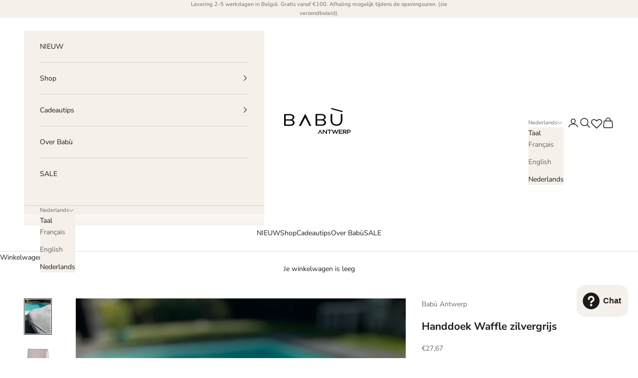

--- FILE ---
content_type: text/html; charset=utf-8
request_url: https://babuantwerp.fr/nl/products/handdoek-waffle-zilvergrijs
body_size: 34777
content:
<!doctype html>

<html class="no-js" lang="nl" dir="ltr">
  <head>
    <meta charset="utf-8">
    <meta name="viewport" content="width=device-width, initial-scale=1.0, height=device-height, minimum-scale=1.0, maximum-scale=5.0">

    <title>Handdoek Waffle zilvergrijs</title><meta name="description" content="Handdoeken in grove wafelstructuur in ecru en zilvergrijs samengeweven. De handdoeken zijn voorzien van een luchtige wafelstructuur die tot stand komt door een losse weving. Handgemaakt in Turkije.  Te gebruiken als handdoek, hammamdoek, omslagdoek of zelfs als plaid. Sneldrogend en mag gewoon gewassen worden op 40° in"><link rel="canonical" href="https://babuantwerp.fr/nl/products/handdoek-waffle-zilvergrijs"><link rel="shortcut icon" href="//babuantwerp.fr/cdn/shop/files/Flavicon.png?v=1613571692&width=96">
      <link rel="apple-touch-icon" href="//babuantwerp.fr/cdn/shop/files/Flavicon.png?v=1613571692&width=180"><link rel="preconnect" href="https://fonts.shopifycdn.com" crossorigin><link rel="preload" href="//babuantwerp.fr/cdn/fonts/montserrat/montserrat_n5.07ef3781d9c78c8b93c98419da7ad4fbeebb6635.woff2" as="font" type="font/woff2" crossorigin><link rel="preload" href="//babuantwerp.fr/cdn/fonts/nunito_sans/nunitosans_n4.0276fe080df0ca4e6a22d9cb55aed3ed5ba6b1da.woff2" as="font" type="font/woff2" crossorigin><meta property="og:type" content="product">
  <meta property="og:title" content="Handdoek Waffle zilvergrijs">
  <meta property="product:price:amount" content="27,67">
  <meta property="product:price:currency" content="EUR"><meta property="og:image" content="http://babuantwerp.fr/cdn/shop/products/IMG_6284.jpg?v=1695369821&width=2048">
  <meta property="og:image:secure_url" content="https://babuantwerp.fr/cdn/shop/products/IMG_6284.jpg?v=1695369821&width=2048">
  <meta property="og:image:width" content="3024">
  <meta property="og:image:height" content="4032"><meta property="og:description" content="Handdoeken in grove wafelstructuur in ecru en zilvergrijs samengeweven. De handdoeken zijn voorzien van een luchtige wafelstructuur die tot stand komt door een losse weving. Handgemaakt in Turkije.  Te gebruiken als handdoek, hammamdoek, omslagdoek of zelfs als plaid. Sneldrogend en mag gewoon gewassen worden op 40° in"><meta property="og:url" content="https://babuantwerp.fr/nl/products/handdoek-waffle-zilvergrijs">
<meta property="og:site_name" content="Babù Antwerp"><meta name="twitter:card" content="summary"><meta name="twitter:title" content="Handdoek Waffle zilvergrijs">
  <meta name="twitter:description" content="Handdoeken in grove wafelstructuur in ecru en zilvergrijs samengeweven. De handdoeken zijn voorzien van een luchtige wafelstructuur die tot stand komt door een losse weving. Handgemaakt in Turkije.  Te gebruiken als handdoek, hammamdoek, omslagdoek of zelfs als plaid. Sneldrogend en mag gewoon gewassen worden op 40° in de wasmachine. Een ideaal cadeautje!
Materiaal: 100% katoen. 400 gram.
Afmetingen: B 95 x L 180 cm."><meta name="twitter:image" content="https://babuantwerp.fr/cdn/shop/products/IMG_6284.jpg?crop=center&height=1200&v=1695369821&width=1200">
  <meta name="twitter:image:alt" content="">
  <script async crossorigin fetchpriority="high" src="/cdn/shopifycloud/importmap-polyfill/es-modules-shim.2.4.0.js"></script>
<script type="application/ld+json">
  {
    "@context": "https://schema.org",
    "@type": "Product",
    "productID": 7644011692282,
    "offers": [{
          "@type": "Offer",
          "name": "Handdoek Waffle zilvergrijs",
          "availability":"https://schema.org/InStock",
          "price": 27.67,
          "priceCurrency": "EUR",
          "priceValidUntil": "2026-01-08","sku": "100590","gtin": "02786298","hasMerchantReturnPolicy": {
              "merchantReturnLink": "https:\/\/babuantwerp.fr\/nl\/policies\/refund-policy"
            },"shippingDetails": {
              "shippingSettingsLink": "https:\/\/babuantwerp.fr\/nl\/policies\/shipping-policy"
            },"url": "https://babuantwerp.be/nl/products/handdoek-waffle-zilvergrijs?variant=42882902786298"
        }
],"brand": {
      "@type": "Brand",
      "name": "Babù Antwerp"
    },
    "name": "Handdoek Waffle zilvergrijs",
    "description": "Handdoeken in grove wafelstructuur in ecru en zilvergrijs samengeweven. De handdoeken zijn voorzien van een luchtige wafelstructuur die tot stand komt door een losse weving. Handgemaakt in Turkije.  Te gebruiken als handdoek, hammamdoek, omslagdoek of zelfs als plaid. Sneldrogend en mag gewoon gewassen worden op 40° in de wasmachine. Een ideaal cadeautje!\nMateriaal: 100% katoen. 400 gram.\nAfmetingen: B 95 x L 180 cm.",
    "category": "Bath Towels \u0026 Washcloths",
    "url": "https://babuantwerp.be/nl/products/handdoek-waffle-zilvergrijs",
    "sku": "100590","gtin": "02786298","weight": {
      "@type": "QuantitativeValue",
      "unitCode": "kg",
      "value": 0.0
      },"image": {
      "@type": "ImageObject",
      "url": "https://babuantwerp.fr/cdn/shop/products/IMG_6284.jpg?v=1695369821&width=1024",
      "image": "https://babuantwerp.fr/cdn/shop/products/IMG_6284.jpg?v=1695369821&width=1024",
      "name": "",
      "width": "1024",
      "height": "1024"
    }
  }
  </script>



  <script type="application/ld+json">
  {
    "@context": "https://schema.org",
    "@type": "BreadcrumbList",
  "itemListElement": [{
      "@type": "ListItem",
      "position": 1,
      "name": "Start",
      "item": "https://babuantwerp.be"
    },{
          "@type": "ListItem",
          "position": 2,
          "name": "Handdoek Waffle zilvergrijs",
          "item": "https://babuantwerp.be/nl/products/handdoek-waffle-zilvergrijs"
        }]
  }
  </script>

<style>/* Typography (heading) */
  @font-face {
  font-family: Montserrat;
  font-weight: 500;
  font-style: normal;
  font-display: fallback;
  src: url("//babuantwerp.fr/cdn/fonts/montserrat/montserrat_n5.07ef3781d9c78c8b93c98419da7ad4fbeebb6635.woff2") format("woff2"),
       url("//babuantwerp.fr/cdn/fonts/montserrat/montserrat_n5.adf9b4bd8b0e4f55a0b203cdd84512667e0d5e4d.woff") format("woff");
}

@font-face {
  font-family: Montserrat;
  font-weight: 500;
  font-style: italic;
  font-display: fallback;
  src: url("//babuantwerp.fr/cdn/fonts/montserrat/montserrat_i5.d3a783eb0cc26f2fda1e99d1dfec3ebaea1dc164.woff2") format("woff2"),
       url("//babuantwerp.fr/cdn/fonts/montserrat/montserrat_i5.76d414ea3d56bb79ef992a9c62dce2e9063bc062.woff") format("woff");
}

/* Typography (body) */
  @font-face {
  font-family: "Nunito Sans";
  font-weight: 400;
  font-style: normal;
  font-display: fallback;
  src: url("//babuantwerp.fr/cdn/fonts/nunito_sans/nunitosans_n4.0276fe080df0ca4e6a22d9cb55aed3ed5ba6b1da.woff2") format("woff2"),
       url("//babuantwerp.fr/cdn/fonts/nunito_sans/nunitosans_n4.b4964bee2f5e7fd9c3826447e73afe2baad607b7.woff") format("woff");
}

@font-face {
  font-family: "Nunito Sans";
  font-weight: 400;
  font-style: italic;
  font-display: fallback;
  src: url("//babuantwerp.fr/cdn/fonts/nunito_sans/nunitosans_i4.6e408730afac1484cf297c30b0e67c86d17fc586.woff2") format("woff2"),
       url("//babuantwerp.fr/cdn/fonts/nunito_sans/nunitosans_i4.c9b6dcbfa43622b39a5990002775a8381942ae38.woff") format("woff");
}

@font-face {
  font-family: "Nunito Sans";
  font-weight: 700;
  font-style: normal;
  font-display: fallback;
  src: url("//babuantwerp.fr/cdn/fonts/nunito_sans/nunitosans_n7.25d963ed46da26098ebeab731e90d8802d989fa5.woff2") format("woff2"),
       url("//babuantwerp.fr/cdn/fonts/nunito_sans/nunitosans_n7.d32e3219b3d2ec82285d3027bd673efc61a996c8.woff") format("woff");
}

@font-face {
  font-family: "Nunito Sans";
  font-weight: 700;
  font-style: italic;
  font-display: fallback;
  src: url("//babuantwerp.fr/cdn/fonts/nunito_sans/nunitosans_i7.8c1124729eec046a321e2424b2acf328c2c12139.woff2") format("woff2"),
       url("//babuantwerp.fr/cdn/fonts/nunito_sans/nunitosans_i7.af4cda04357273e0996d21184432bcb14651a64d.woff") format("woff");
}

:root {
    /* Container */
    --container-max-width: 100%;
    --container-xxs-max-width: 27.5rem; /* 440px */
    --container-xs-max-width: 42.5rem; /* 680px */
    --container-sm-max-width: 61.25rem; /* 980px */
    --container-md-max-width: 71.875rem; /* 1150px */
    --container-lg-max-width: 78.75rem; /* 1260px */
    --container-xl-max-width: 85rem; /* 1360px */
    --container-gutter: 1.25rem;

    --section-vertical-spacing: 2.5rem;
    --section-vertical-spacing-tight:2.5rem;

    --section-stack-gap:2.25rem;
    --section-stack-gap-tight:2.25rem;

    /* Form settings */
    --form-gap: 1.25rem; /* Gap between fieldset and submit button */
    --fieldset-gap: 1rem; /* Gap between each form input within a fieldset */
    --form-control-gap: 0.625rem; /* Gap between input and label (ignored for floating label) */
    --checkbox-control-gap: 0.75rem; /* Horizontal gap between checkbox and its associated label */
    --input-padding-block: 0.65rem; /* Vertical padding for input, textarea and native select */
    --input-padding-inline: 0.8rem; /* Horizontal padding for input, textarea and native select */
    --checkbox-size: 0.875rem; /* Size (width and height) for checkbox */

    /* Other sizes */
    --sticky-area-height: calc(var(--announcement-bar-is-sticky, 0) * var(--announcement-bar-height, 0px) + var(--header-is-sticky, 0) * var(--header-height, 0px));

    /* RTL support */
    --transform-logical-flip: 1;
    --transform-origin-start: left;
    --transform-origin-end: right;

    /**
     * ---------------------------------------------------------------------
     * TYPOGRAPHY
     * ---------------------------------------------------------------------
     */

    /* Font properties */
    --heading-font-family: Montserrat, sans-serif;
    --heading-font-weight: 500;
    --heading-font-style: normal;
    --heading-text-transform: uppercase;
    --heading-letter-spacing: 0.15em;
    --text-font-family: "Nunito Sans", sans-serif;
    --text-font-weight: 400;
    --text-font-style: normal;
    --text-letter-spacing: 0.0em;
    --button-font: var(--heading-font-style) var(--heading-font-weight) var(--text-sm) / 1.65 var(--heading-font-family);
    --button-text-transform: uppercase;
    --button-letter-spacing: 0.15em;

    /* Font sizes */--text-heading-size-factor: 0.9;
    --text-h1: max(0.6875rem, clamp(1.375rem, 1.146341463414634rem + 0.975609756097561vw, 2rem) * var(--text-heading-size-factor));
    --text-h2: max(0.6875rem, clamp(1.25rem, 1.0670731707317074rem + 0.7804878048780488vw, 1.75rem) * var(--text-heading-size-factor));
    --text-h3: max(0.6875rem, clamp(1.125rem, 1.0335365853658536rem + 0.3902439024390244vw, 1.375rem) * var(--text-heading-size-factor));
    --text-h4: max(0.6875rem, clamp(1rem, 0.9542682926829268rem + 0.1951219512195122vw, 1.125rem) * var(--text-heading-size-factor));
    --text-h5: calc(0.875rem * var(--text-heading-size-factor));
    --text-h6: calc(0.75rem * var(--text-heading-size-factor));

    --text-xs: 0.75rem;
    --text-sm: 0.8125rem;
    --text-base: 0.875rem;
    --text-lg: 1.0rem;
    --text-xl: 1.125rem;

    /* Rounded variables (used for border radius) */
    --rounded-full: 9999px;
    --button-border-radius: 0.0rem;
    --input-border-radius: 0.0rem;

    /* Box shadow */
    --shadow-sm: 0 2px 8px rgb(0 0 0 / 0.05);
    --shadow: 0 5px 15px rgb(0 0 0 / 0.05);
    --shadow-md: 0 5px 30px rgb(0 0 0 / 0.05);
    --shadow-block: px px px rgb(var(--text-primary) / 0.0);

    /**
     * ---------------------------------------------------------------------
     * OTHER
     * ---------------------------------------------------------------------
     */

    --checkmark-svg-url: url(//babuantwerp.fr/cdn/shop/t/25/assets/checkmark.svg?v=77552481021870063511699535210);
    --cursor-zoom-in-svg-url: url(//babuantwerp.fr/cdn/shop/t/25/assets/cursor-zoom-in.svg?v=112480252220988712521699535210);
  }

  [dir="rtl"]:root {
    /* RTL support */
    --transform-logical-flip: -1;
    --transform-origin-start: right;
    --transform-origin-end: left;
  }

  @media screen and (min-width: 700px) {
    :root {
      /* Typography (font size) */
      --text-xs: 0.75rem;
      --text-sm: 0.8125rem;
      --text-base: 0.875rem;
      --text-lg: 1.0rem;
      --text-xl: 1.25rem;

      /* Spacing settings */
      --container-gutter: 2rem;
    }
  }

  @media screen and (min-width: 1000px) {
    :root {
      /* Spacing settings */
      --container-gutter: 3rem;

      --section-vertical-spacing: 4rem;
      --section-vertical-spacing-tight: 4rem;

      --section-stack-gap:3rem;
      --section-stack-gap-tight:3rem;
    }
  }:root {/* Overlay used for modal */
    --page-overlay: 0 0 0 / 0.4;

    /* We use the first scheme background as default */
    --page-background: ;

    /* Product colors */
    --on-sale-text: 155 93 44;
    --on-sale-badge-background: 155 93 44;
    --on-sale-badge-text: 255 255 255;
    --sold-out-badge-background: 239 239 239;
    --sold-out-badge-text: 0 0 0 / 0.65;
    --custom-badge-background: 28 28 28;
    --custom-badge-text: 255 255 255;
    --star-color: 28 28 28;

    /* Status colors */
    --success-background: 234 221 211;
    --success-text: 155 93 44;
    --warning-background: 253 241 224;
    --warning-text: 237 138 0;
    --error-background: 243 204 204;
    --error-text: 203 43 43;
  }.color-scheme--scheme-1 {
      /* Color settings */--accent: 155 93 44;
      --text-color: 28 28 28;
      --background: 255 255 255 / 1.0;
      --background-without-opacity: 255 255 255;
      --background-gradient: ;--border-color: 221 221 221;/* Button colors */
      --button-background: 155 93 44;
      --button-text-color: 255 255 255;

      /* Circled buttons */
      --circle-button-background: 255 255 255;
      --circle-button-text-color: 28 28 28;
    }.shopify-section:has(.section-spacing.color-scheme--bg-54922f2e920ba8346f6dc0fba343d673) + .shopify-section:has(.section-spacing.color-scheme--bg-54922f2e920ba8346f6dc0fba343d673:not(.bordered-section)) .section-spacing {
      padding-block-start: 0;
    }.color-scheme--scheme-2 {
      /* Color settings */--accent: 28 28 28;
      --text-color: 28 27 27;
      --background: 245 240 234 / 1.0;
      --background-without-opacity: 245 240 234;
      --background-gradient: ;--border-color: 212 208 203;/* Button colors */
      --button-background: 28 28 28;
      --button-text-color: 255 255 255;

      /* Circled buttons */
      --circle-button-background: 255 255 255;
      --circle-button-text-color: 28 28 28;
    }.shopify-section:has(.section-spacing.color-scheme--bg-2f53b1e2f3e4b7b3b6b817ea09a06014) + .shopify-section:has(.section-spacing.color-scheme--bg-2f53b1e2f3e4b7b3b6b817ea09a06014:not(.bordered-section)) .section-spacing {
      padding-block-start: 0;
    }.color-scheme--scheme-3 {
      /* Color settings */--accent: 106 106 106;
      --text-color: 106 106 106;
      --background: 245 240 234 / 1.0;
      --background-without-opacity: 245 240 234;
      --background-gradient: ;--border-color: 224 220 215;/* Button colors */
      --button-background: 106 106 106;
      --button-text-color: 245 240 234;

      /* Circled buttons */
      --circle-button-background: 106 106 106;
      --circle-button-text-color: 245 240 234;
    }.shopify-section:has(.section-spacing.color-scheme--bg-2f53b1e2f3e4b7b3b6b817ea09a06014) + .shopify-section:has(.section-spacing.color-scheme--bg-2f53b1e2f3e4b7b3b6b817ea09a06014:not(.bordered-section)) .section-spacing {
      padding-block-start: 0;
    }.color-scheme--scheme-4 {
      /* Color settings */--accent: 255 255 255;
      --text-color: 255 255 255;
      --background: 0 0 0 / 0.0;
      --background-without-opacity: 0 0 0;
      --background-gradient: ;--border-color: 255 255 255;/* Button colors */
      --button-background: 255 255 255;
      --button-text-color: 28 28 28;

      /* Circled buttons */
      --circle-button-background: 255 255 255;
      --circle-button-text-color: 28 28 28;
    }.shopify-section:has(.section-spacing.color-scheme--bg-3671eee015764974ee0aef1536023e0f) + .shopify-section:has(.section-spacing.color-scheme--bg-3671eee015764974ee0aef1536023e0f:not(.bordered-section)) .section-spacing {
      padding-block-start: 0;
    }.color-scheme--dialog {
      /* Color settings */--accent: 28 28 28;
      --text-color: 28 27 27;
      --background: 245 240 234 / 1.0;
      --background-without-opacity: 245 240 234;
      --background-gradient: ;--border-color: 212 208 203;/* Button colors */
      --button-background: 28 28 28;
      --button-text-color: 255 255 255;

      /* Circled buttons */
      --circle-button-background: 255 255 255;
      --circle-button-text-color: 28 28 28;
    }
</style><script>
  document.documentElement.classList.replace('no-js', 'js');

  // This allows to expose several variables to the global scope, to be used in scripts
  window.themeVariables = {
    settings: {
      showPageTransition: false,
      pageType: "product",
      moneyFormat: "€{{amount_with_comma_separator}}",
      moneyWithCurrencyFormat: "€{{amount_with_comma_separator}} EUR",
      currencyCodeEnabled: false,
      cartType: "drawer"
    },

    strings: {
      addToCartButton: "Toevoegen aan winkelwagen",
      soldOutButton: "Uitverkocht",
      preOrderButton: "Pre-order",
      unavailableButton: "Niet beschikbaar",
      addedToCart: "Toegevoegd aan je winkelwagen!",
      closeGallery: "Galerie sluiten",
      zoomGallery: "In-\/uitzoomen",
      errorGallery: "Afbeelding kan niet worden geladen",
      soldOutBadge: "Uitverkocht",
      discountBadge: "Bespaar @@",
      sku: "SKU:",
      shippingEstimatorNoResults: "Sorry, we verzenden niet naar je adres.",
      shippingEstimatorOneResult: "Er is één verzendtarief voor je adres:",
      shippingEstimatorMultipleResults: "Er zijn meerdere verzendtarieven voor je adres:",
      shippingEstimatorError: "Er zijn een of meer fouten opgetreden bij het ophalen van de verzendtarieven:",
      next: "Volgende",
      previous: "Vorige"
    },

    mediaQueries: {
      'sm': 'screen and (min-width: 700px)',
      'md': 'screen and (min-width: 1000px)',
      'lg': 'screen and (min-width: 1150px)',
      'xl': 'screen and (min-width: 1400px)',
      '2xl': 'screen and (min-width: 1600px)',
      'sm-max': 'screen and (max-width: 699px)',
      'md-max': 'screen and (max-width: 999px)',
      'lg-max': 'screen and (max-width: 1149px)',
      'xl-max': 'screen and (max-width: 1399px)',
      '2xl-max': 'screen and (max-width: 1599px)',
      'motion-safe': '(prefers-reduced-motion: no-preference)',
      'motion-reduce': '(prefers-reduced-motion: reduce)',
      'supports-hover': 'screen and (pointer: fine)',
      'supports-touch': 'screen and (hover: none)'
    }
  };</script><script async src="//babuantwerp.fr/cdn/shop/t/25/assets/es-module-shims.min.js?v=41244696521020306371699535210"></script>

    <script type="importmap">{
        "imports": {
          "vendor": "//babuantwerp.fr/cdn/shop/t/25/assets/vendor.min.js?v=31701601754359729221699535210",
          "theme": "//babuantwerp.fr/cdn/shop/t/25/assets/theme.js?v=96929097912100812681699535210",
          "photoswipe": "//babuantwerp.fr/cdn/shop/t/25/assets/photoswipe.min.js?v=23923577218600574321699535210"
        }
      }
    </script>

    <script type="module" src="//babuantwerp.fr/cdn/shop/t/25/assets/vendor.min.js?v=31701601754359729221699535210"></script>
    <script type="module" src="//babuantwerp.fr/cdn/shop/t/25/assets/theme.js?v=96929097912100812681699535210"></script>

    <script>window.performance && window.performance.mark && window.performance.mark('shopify.content_for_header.start');</script><meta name="google-site-verification" content="q0YuSZw-t5xjgoJfaE95JDyIvCPPuYSFiVhulB9oXEA">
<meta name="facebook-domain-verification" content="xe1qyzv5cpool7g2cvhf8y3mkwc0x0">
<meta name="facebook-domain-verification" content="0htx0itmbrf9k3m2mnc24xjy2q95ya">
<meta name="facebook-domain-verification" content="xe1qyzv5cpool7g2cvhf8y3mkwc0x0">
<meta name="facebook-domain-verification" content="ty7uijtirxk6t11vtoeapcvjf44ojp">
<meta name="google-site-verification" content="RwAEg3urmDabiQ_0muIb6GubSKvzmi3mL_r1nvhkNhA">
<meta id="shopify-digital-wallet" name="shopify-digital-wallet" content="/53359804580/digital_wallets/dialog">
<meta name="shopify-checkout-api-token" content="70a284f24e216f4752a7078485518537">
<link rel="alternate" hreflang="x-default" href="https://babuantwerp.be/products/handdoek-waffle-zilvergrijs">
<link rel="alternate" hreflang="en" href="https://babuantwerp.be/en/products/handdoek-waffle-zilvergrijs">
<link rel="alternate" hreflang="fr" href="https://babuantwerp.be/fr/products/handdoek-waffle-zilvergrijs">
<link rel="alternate" hreflang="fr-FR" href="https://babuantwerp.fr/products/handdoek-waffle-zilvergrijs">
<link rel="alternate" hreflang="en-FR" href="https://babuantwerp.fr/en/products/handdoek-waffle-zilvergrijs">
<link rel="alternate" hreflang="nl-FR" href="https://babuantwerp.fr/nl/products/handdoek-waffle-zilvergrijs">
<link rel="alternate" hreflang="en-AT" href="https://babuantwerp.com/products/handdoek-waffle-zilvergrijs">
<link rel="alternate" hreflang="fr-AT" href="https://babuantwerp.com/fr/products/handdoek-waffle-zilvergrijs">
<link rel="alternate" hreflang="nl-AT" href="https://babuantwerp.com/nl/products/handdoek-waffle-zilvergrijs">
<link rel="alternate" hreflang="en-CZ" href="https://babuantwerp.com/products/handdoek-waffle-zilvergrijs">
<link rel="alternate" hreflang="fr-CZ" href="https://babuantwerp.com/fr/products/handdoek-waffle-zilvergrijs">
<link rel="alternate" hreflang="nl-CZ" href="https://babuantwerp.com/nl/products/handdoek-waffle-zilvergrijs">
<link rel="alternate" hreflang="en-DK" href="https://babuantwerp.com/products/handdoek-waffle-zilvergrijs">
<link rel="alternate" hreflang="fr-DK" href="https://babuantwerp.com/fr/products/handdoek-waffle-zilvergrijs">
<link rel="alternate" hreflang="nl-DK" href="https://babuantwerp.com/nl/products/handdoek-waffle-zilvergrijs">
<link rel="alternate" hreflang="en-ES" href="https://babuantwerp.com/products/handdoek-waffle-zilvergrijs">
<link rel="alternate" hreflang="fr-ES" href="https://babuantwerp.com/fr/products/handdoek-waffle-zilvergrijs">
<link rel="alternate" hreflang="nl-ES" href="https://babuantwerp.com/nl/products/handdoek-waffle-zilvergrijs">
<link rel="alternate" hreflang="en-FI" href="https://babuantwerp.com/products/handdoek-waffle-zilvergrijs">
<link rel="alternate" hreflang="fr-FI" href="https://babuantwerp.com/fr/products/handdoek-waffle-zilvergrijs">
<link rel="alternate" hreflang="nl-FI" href="https://babuantwerp.com/nl/products/handdoek-waffle-zilvergrijs">
<link rel="alternate" hreflang="en-GR" href="https://babuantwerp.com/products/handdoek-waffle-zilvergrijs">
<link rel="alternate" hreflang="fr-GR" href="https://babuantwerp.com/fr/products/handdoek-waffle-zilvergrijs">
<link rel="alternate" hreflang="nl-GR" href="https://babuantwerp.com/nl/products/handdoek-waffle-zilvergrijs">
<link rel="alternate" hreflang="en-HU" href="https://babuantwerp.com/products/handdoek-waffle-zilvergrijs">
<link rel="alternate" hreflang="fr-HU" href="https://babuantwerp.com/fr/products/handdoek-waffle-zilvergrijs">
<link rel="alternate" hreflang="nl-HU" href="https://babuantwerp.com/nl/products/handdoek-waffle-zilvergrijs">
<link rel="alternate" hreflang="en-IE" href="https://babuantwerp.com/products/handdoek-waffle-zilvergrijs">
<link rel="alternate" hreflang="fr-IE" href="https://babuantwerp.com/fr/products/handdoek-waffle-zilvergrijs">
<link rel="alternate" hreflang="nl-IE" href="https://babuantwerp.com/nl/products/handdoek-waffle-zilvergrijs">
<link rel="alternate" hreflang="en-IT" href="https://babuantwerp.com/products/handdoek-waffle-zilvergrijs">
<link rel="alternate" hreflang="fr-IT" href="https://babuantwerp.com/fr/products/handdoek-waffle-zilvergrijs">
<link rel="alternate" hreflang="nl-IT" href="https://babuantwerp.com/nl/products/handdoek-waffle-zilvergrijs">
<link rel="alternate" hreflang="en-LU" href="https://babuantwerp.com/products/handdoek-waffle-zilvergrijs">
<link rel="alternate" hreflang="fr-LU" href="https://babuantwerp.com/fr/products/handdoek-waffle-zilvergrijs">
<link rel="alternate" hreflang="nl-LU" href="https://babuantwerp.com/nl/products/handdoek-waffle-zilvergrijs">
<link rel="alternate" hreflang="en-PL" href="https://babuantwerp.com/products/handdoek-waffle-zilvergrijs">
<link rel="alternate" hreflang="fr-PL" href="https://babuantwerp.com/fr/products/handdoek-waffle-zilvergrijs">
<link rel="alternate" hreflang="nl-PL" href="https://babuantwerp.com/nl/products/handdoek-waffle-zilvergrijs">
<link rel="alternate" hreflang="en-PT" href="https://babuantwerp.com/products/handdoek-waffle-zilvergrijs">
<link rel="alternate" hreflang="fr-PT" href="https://babuantwerp.com/fr/products/handdoek-waffle-zilvergrijs">
<link rel="alternate" hreflang="nl-PT" href="https://babuantwerp.com/nl/products/handdoek-waffle-zilvergrijs">
<link rel="alternate" hreflang="en-SE" href="https://babuantwerp.com/products/handdoek-waffle-zilvergrijs">
<link rel="alternate" hreflang="fr-SE" href="https://babuantwerp.com/fr/products/handdoek-waffle-zilvergrijs">
<link rel="alternate" hreflang="nl-SE" href="https://babuantwerp.com/nl/products/handdoek-waffle-zilvergrijs">
<link rel="alternate" hreflang="en-RO" href="https://babuantwerp.com/products/handdoek-waffle-zilvergrijs">
<link rel="alternate" hreflang="fr-RO" href="https://babuantwerp.com/fr/products/handdoek-waffle-zilvergrijs">
<link rel="alternate" hreflang="nl-RO" href="https://babuantwerp.com/nl/products/handdoek-waffle-zilvergrijs">
<link rel="alternate" type="application/json+oembed" href="https://babuantwerp.fr/nl/products/handdoek-waffle-zilvergrijs.oembed">
<script async="async" src="/checkouts/internal/preloads.js?locale=nl-FR"></script>
<script id="apple-pay-shop-capabilities" type="application/json">{"shopId":53359804580,"countryCode":"BE","currencyCode":"EUR","merchantCapabilities":["supports3DS"],"merchantId":"gid:\/\/shopify\/Shop\/53359804580","merchantName":"Babù Antwerp","requiredBillingContactFields":["postalAddress","email","phone"],"requiredShippingContactFields":["postalAddress","email","phone"],"shippingType":"shipping","supportedNetworks":["visa","masterCard","amex"],"total":{"type":"pending","label":"Babù Antwerp","amount":"1.00"},"shopifyPaymentsEnabled":true,"supportsSubscriptions":true}</script>
<script id="shopify-features" type="application/json">{"accessToken":"70a284f24e216f4752a7078485518537","betas":["rich-media-storefront-analytics"],"domain":"babuantwerp.fr","predictiveSearch":true,"shopId":53359804580,"locale":"nl"}</script>
<script>var Shopify = Shopify || {};
Shopify.shop = "babu-antwerp.myshopify.com";
Shopify.locale = "nl";
Shopify.currency = {"active":"EUR","rate":"1.0"};
Shopify.country = "FR";
Shopify.theme = {"name":"Prestige - Versie 8.1 + wishlist hero","id":155055587652,"schema_name":"Prestige","schema_version":"8.1.0","theme_store_id":855,"role":"main"};
Shopify.theme.handle = "null";
Shopify.theme.style = {"id":null,"handle":null};
Shopify.cdnHost = "babuantwerp.fr/cdn";
Shopify.routes = Shopify.routes || {};
Shopify.routes.root = "/nl/";</script>
<script type="module">!function(o){(o.Shopify=o.Shopify||{}).modules=!0}(window);</script>
<script>!function(o){function n(){var o=[];function n(){o.push(Array.prototype.slice.apply(arguments))}return n.q=o,n}var t=o.Shopify=o.Shopify||{};t.loadFeatures=n(),t.autoloadFeatures=n()}(window);</script>
<script id="shop-js-analytics" type="application/json">{"pageType":"product"}</script>
<script defer="defer" async type="module" src="//babuantwerp.fr/cdn/shopifycloud/shop-js/modules/v2/client.init-shop-cart-sync_CQCZGmk1.nl.esm.js"></script>
<script defer="defer" async type="module" src="//babuantwerp.fr/cdn/shopifycloud/shop-js/modules/v2/chunk.common_Qh2VktjN.esm.js"></script>
<script type="module">
  await import("//babuantwerp.fr/cdn/shopifycloud/shop-js/modules/v2/client.init-shop-cart-sync_CQCZGmk1.nl.esm.js");
await import("//babuantwerp.fr/cdn/shopifycloud/shop-js/modules/v2/chunk.common_Qh2VktjN.esm.js");

  window.Shopify.SignInWithShop?.initShopCartSync?.({"fedCMEnabled":true,"windoidEnabled":true});

</script>
<script>(function() {
  var isLoaded = false;
  function asyncLoad() {
    if (isLoaded) return;
    isLoaded = true;
    var urls = ["https:\/\/wishlisthero-assets.revampco.com\/store-front\/bundle2.js?shop=babu-antwerp.myshopify.com","https:\/\/wishlisthero-assets.revampco.com\/store-front\/bundle2.js?shop=babu-antwerp.myshopify.com","https:\/\/wishlisthero-assets.revampco.com\/store-front\/bundle2.js?shop=babu-antwerp.myshopify.com","https:\/\/wishlisthero-assets.revampco.com\/store-front\/bundle2.js?shop=babu-antwerp.myshopify.com","https:\/\/wishlisthero-assets.revampco.com\/store-front\/bundle2.js?shop=babu-antwerp.myshopify.com","https:\/\/wishlisthero-assets.revampco.com\/store-front\/bundle2.js?shop=babu-antwerp.myshopify.com"];
    for (var i = 0; i < urls.length; i++) {
      var s = document.createElement('script');
      s.type = 'text/javascript';
      s.async = true;
      s.src = urls[i];
      var x = document.getElementsByTagName('script')[0];
      x.parentNode.insertBefore(s, x);
    }
  };
  if(window.attachEvent) {
    window.attachEvent('onload', asyncLoad);
  } else {
    window.addEventListener('load', asyncLoad, false);
  }
})();</script>
<script id="__st">var __st={"a":53359804580,"offset":3600,"reqid":"811e54f7-274f-4b68-9418-80d031a36590-1766963307","pageurl":"babuantwerp.fr\/nl\/products\/handdoek-waffle-zilvergrijs","u":"70a1cf315885","p":"product","rtyp":"product","rid":7644011692282};</script>
<script>window.ShopifyPaypalV4VisibilityTracking = true;</script>
<script id="captcha-bootstrap">!function(){'use strict';const t='contact',e='account',n='new_comment',o=[[t,t],['blogs',n],['comments',n],[t,'customer']],c=[[e,'customer_login'],[e,'guest_login'],[e,'recover_customer_password'],[e,'create_customer']],r=t=>t.map((([t,e])=>`form[action*='/${t}']:not([data-nocaptcha='true']) input[name='form_type'][value='${e}']`)).join(','),a=t=>()=>t?[...document.querySelectorAll(t)].map((t=>t.form)):[];function s(){const t=[...o],e=r(t);return a(e)}const i='password',u='form_key',d=['recaptcha-v3-token','g-recaptcha-response','h-captcha-response',i],f=()=>{try{return window.sessionStorage}catch{return}},m='__shopify_v',_=t=>t.elements[u];function p(t,e,n=!1){try{const o=window.sessionStorage,c=JSON.parse(o.getItem(e)),{data:r}=function(t){const{data:e,action:n}=t;return t[m]||n?{data:e,action:n}:{data:t,action:n}}(c);for(const[e,n]of Object.entries(r))t.elements[e]&&(t.elements[e].value=n);n&&o.removeItem(e)}catch(o){console.error('form repopulation failed',{error:o})}}const l='form_type',E='cptcha';function T(t){t.dataset[E]=!0}const w=window,h=w.document,L='Shopify',v='ce_forms',y='captcha';let A=!1;((t,e)=>{const n=(g='f06e6c50-85a8-45c8-87d0-21a2b65856fe',I='https://cdn.shopify.com/shopifycloud/storefront-forms-hcaptcha/ce_storefront_forms_captcha_hcaptcha.v1.5.2.iife.js',D={infoText:'Beschermd door hCaptcha',privacyText:'Privacy',termsText:'Voorwaarden'},(t,e,n)=>{const o=w[L][v],c=o.bindForm;if(c)return c(t,g,e,D).then(n);var r;o.q.push([[t,g,e,D],n]),r=I,A||(h.body.append(Object.assign(h.createElement('script'),{id:'captcha-provider',async:!0,src:r})),A=!0)});var g,I,D;w[L]=w[L]||{},w[L][v]=w[L][v]||{},w[L][v].q=[],w[L][y]=w[L][y]||{},w[L][y].protect=function(t,e){n(t,void 0,e),T(t)},Object.freeze(w[L][y]),function(t,e,n,w,h,L){const[v,y,A,g]=function(t,e,n){const i=e?o:[],u=t?c:[],d=[...i,...u],f=r(d),m=r(i),_=r(d.filter((([t,e])=>n.includes(e))));return[a(f),a(m),a(_),s()]}(w,h,L),I=t=>{const e=t.target;return e instanceof HTMLFormElement?e:e&&e.form},D=t=>v().includes(t);t.addEventListener('submit',(t=>{const e=I(t);if(!e)return;const n=D(e)&&!e.dataset.hcaptchaBound&&!e.dataset.recaptchaBound,o=_(e),c=g().includes(e)&&(!o||!o.value);(n||c)&&t.preventDefault(),c&&!n&&(function(t){try{if(!f())return;!function(t){const e=f();if(!e)return;const n=_(t);if(!n)return;const o=n.value;o&&e.removeItem(o)}(t);const e=Array.from(Array(32),(()=>Math.random().toString(36)[2])).join('');!function(t,e){_(t)||t.append(Object.assign(document.createElement('input'),{type:'hidden',name:u})),t.elements[u].value=e}(t,e),function(t,e){const n=f();if(!n)return;const o=[...t.querySelectorAll(`input[type='${i}']`)].map((({name:t})=>t)),c=[...d,...o],r={};for(const[a,s]of new FormData(t).entries())c.includes(a)||(r[a]=s);n.setItem(e,JSON.stringify({[m]:1,action:t.action,data:r}))}(t,e)}catch(e){console.error('failed to persist form',e)}}(e),e.submit())}));const S=(t,e)=>{t&&!t.dataset[E]&&(n(t,e.some((e=>e===t))),T(t))};for(const o of['focusin','change'])t.addEventListener(o,(t=>{const e=I(t);D(e)&&S(e,y())}));const B=e.get('form_key'),M=e.get(l),P=B&&M;t.addEventListener('DOMContentLoaded',(()=>{const t=y();if(P)for(const e of t)e.elements[l].value===M&&p(e,B);[...new Set([...A(),...v().filter((t=>'true'===t.dataset.shopifyCaptcha))])].forEach((e=>S(e,t)))}))}(h,new URLSearchParams(w.location.search),n,t,e,['guest_login'])})(!0,!0)}();</script>
<script integrity="sha256-4kQ18oKyAcykRKYeNunJcIwy7WH5gtpwJnB7kiuLZ1E=" data-source-attribution="shopify.loadfeatures" defer="defer" src="//babuantwerp.fr/cdn/shopifycloud/storefront/assets/storefront/load_feature-a0a9edcb.js" crossorigin="anonymous"></script>
<script data-source-attribution="shopify.dynamic_checkout.dynamic.init">var Shopify=Shopify||{};Shopify.PaymentButton=Shopify.PaymentButton||{isStorefrontPortableWallets:!0,init:function(){window.Shopify.PaymentButton.init=function(){};var t=document.createElement("script");t.src="https://babuantwerp.fr/cdn/shopifycloud/portable-wallets/latest/portable-wallets.nl.js",t.type="module",document.head.appendChild(t)}};
</script>
<script data-source-attribution="shopify.dynamic_checkout.buyer_consent">
  function portableWalletsHideBuyerConsent(e){var t=document.getElementById("shopify-buyer-consent"),n=document.getElementById("shopify-subscription-policy-button");t&&n&&(t.classList.add("hidden"),t.setAttribute("aria-hidden","true"),n.removeEventListener("click",e))}function portableWalletsShowBuyerConsent(e){var t=document.getElementById("shopify-buyer-consent"),n=document.getElementById("shopify-subscription-policy-button");t&&n&&(t.classList.remove("hidden"),t.removeAttribute("aria-hidden"),n.addEventListener("click",e))}window.Shopify?.PaymentButton&&(window.Shopify.PaymentButton.hideBuyerConsent=portableWalletsHideBuyerConsent,window.Shopify.PaymentButton.showBuyerConsent=portableWalletsShowBuyerConsent);
</script>
<script data-source-attribution="shopify.dynamic_checkout.cart.bootstrap">document.addEventListener("DOMContentLoaded",(function(){function t(){return document.querySelector("shopify-accelerated-checkout-cart, shopify-accelerated-checkout")}if(t())Shopify.PaymentButton.init();else{new MutationObserver((function(e,n){t()&&(Shopify.PaymentButton.init(),n.disconnect())})).observe(document.body,{childList:!0,subtree:!0})}}));
</script>
<script id='scb4127' type='text/javascript' async='' src='https://babuantwerp.fr/cdn/shopifycloud/privacy-banner/storefront-banner.js'></script><link id="shopify-accelerated-checkout-styles" rel="stylesheet" media="screen" href="https://babuantwerp.fr/cdn/shopifycloud/portable-wallets/latest/accelerated-checkout-backwards-compat.css" crossorigin="anonymous">
<style id="shopify-accelerated-checkout-cart">
        #shopify-buyer-consent {
  margin-top: 1em;
  display: inline-block;
  width: 100%;
}

#shopify-buyer-consent.hidden {
  display: none;
}

#shopify-subscription-policy-button {
  background: none;
  border: none;
  padding: 0;
  text-decoration: underline;
  font-size: inherit;
  cursor: pointer;
}

#shopify-subscription-policy-button::before {
  box-shadow: none;
}

      </style>

<script>window.performance && window.performance.mark && window.performance.mark('shopify.content_for_header.end');</script>
<link href="//babuantwerp.fr/cdn/shop/t/25/assets/theme.css?v=118912196328253177731699535210" rel="stylesheet" type="text/css" media="all" /><!-- BEGIN app block: shopify://apps/wishlist-hero/blocks/app-embed/a9a5079b-59e8-47cb-b659-ecf1c60b9b72 -->


  <script type="application/json" id="WH-ProductJson-product-template">
    {"id":7644011692282,"title":"Handdoek Waffle zilvergrijs","handle":"handdoek-waffle-zilvergrijs","description":"\u003cp data-mce-fragment=\"1\"\u003eHanddoeken in grove wafelstructuur in ecru en zilvergrijs samengeweven. \u003cmeta charset=\"UTF-8\"\u003e\u003cspan data-mce-fragment=\"1\"\u003eDe handdoeken zijn voorzien van een luchtige wafelstructuur die tot stand komt door een losse weving. \u003cmeta charset=\"UTF-8\"\u003eHandgemaakt in Turkije.  Te gebruiken als handdoek, hammamdoek, omslagdoek of zelfs als plaid. Sneldrogend en mag gewoon gewassen worden op 40° in de wasmachine. Een ideaal cadeautje!\u003c\/span\u003e\u003c\/p\u003e\n\u003cp data-mce-fragment=\"1\"\u003eMateriaal: 100% katoen. 400 gram.\u003c\/p\u003e\n\u003cp data-mce-fragment=\"1\"\u003eAfmetingen: B 95 x L 180 cm.\u003c\/p\u003e","published_at":"2022-06-18T10:41:21+02:00","created_at":"2022-06-15T15:25:58+02:00","vendor":"Babù Antwerp","type":"Bath Towels \u0026 Washcloths","tags":["Ruimte_Badkamer","Ruimte_Outdoor","Soort_Handdoeken"],"price":2767,"price_min":2767,"price_max":2767,"available":true,"price_varies":false,"compare_at_price":null,"compare_at_price_min":0,"compare_at_price_max":0,"compare_at_price_varies":false,"variants":[{"id":42882902786298,"title":"Default Title","option1":"Default Title","option2":null,"option3":null,"sku":"100590","requires_shipping":true,"taxable":true,"featured_image":null,"available":true,"name":"Handdoek Waffle zilvergrijs","public_title":null,"options":["Default Title"],"price":2767,"weight":0,"compare_at_price":null,"inventory_management":"shopify","barcode":"02786298","requires_selling_plan":false,"selling_plan_allocations":[]}],"images":["\/\/babuantwerp.fr\/cdn\/shop\/products\/IMG_6284.jpg?v=1695369821","\/\/babuantwerp.fr\/cdn\/shop\/products\/sepetwafflesilvergrey.png?v=1695369821","\/\/babuantwerp.fr\/cdn\/shop\/products\/IMG_6288.jpg?v=1655479461","\/\/babuantwerp.fr\/cdn\/shop\/files\/IMG_9777.jpg?v=1695369847","\/\/babuantwerp.fr\/cdn\/shop\/files\/IMG_9776.jpg?v=1695369852","\/\/babuantwerp.fr\/cdn\/shop\/files\/IMG_7755_57a7de20-525e-4617-b7c4-b5fc3cdfac52.jpg?v=1695369963"],"featured_image":"\/\/babuantwerp.fr\/cdn\/shop\/products\/IMG_6284.jpg?v=1695369821","options":["Title"],"media":[{"alt":null,"id":29923248242938,"position":1,"preview_image":{"aspect_ratio":0.75,"height":4032,"width":3024,"src":"\/\/babuantwerp.fr\/cdn\/shop\/products\/IMG_6284.jpg?v=1695369821"},"aspect_ratio":0.75,"height":4032,"media_type":"image","src":"\/\/babuantwerp.fr\/cdn\/shop\/products\/IMG_6284.jpg?v=1695369821","width":3024},{"alt":null,"id":29923000516858,"position":2,"preview_image":{"aspect_ratio":1.0,"height":2362,"width":2362,"src":"\/\/babuantwerp.fr\/cdn\/shop\/products\/sepetwafflesilvergrey.png?v=1695369821"},"aspect_ratio":1.0,"height":2362,"media_type":"image","src":"\/\/babuantwerp.fr\/cdn\/shop\/products\/sepetwafflesilvergrey.png?v=1695369821","width":2362},{"alt":null,"id":29923249815802,"position":3,"preview_image":{"aspect_ratio":0.924,"height":3271,"width":3024,"src":"\/\/babuantwerp.fr\/cdn\/shop\/products\/IMG_6288.jpg?v=1655479461"},"aspect_ratio":0.924,"height":3271,"media_type":"image","src":"\/\/babuantwerp.fr\/cdn\/shop\/products\/IMG_6288.jpg?v=1655479461","width":3024},{"alt":null,"id":45212876112196,"position":4,"preview_image":{"aspect_ratio":0.75,"height":4032,"width":3024,"src":"\/\/babuantwerp.fr\/cdn\/shop\/files\/IMG_9777.jpg?v=1695369847"},"aspect_ratio":0.75,"height":4032,"media_type":"image","src":"\/\/babuantwerp.fr\/cdn\/shop\/files\/IMG_9777.jpg?v=1695369847","width":3024},{"alt":null,"id":45212877095236,"position":5,"preview_image":{"aspect_ratio":0.75,"height":4032,"width":3024,"src":"\/\/babuantwerp.fr\/cdn\/shop\/files\/IMG_9776.jpg?v=1695369852"},"aspect_ratio":0.75,"height":4032,"media_type":"image","src":"\/\/babuantwerp.fr\/cdn\/shop\/files\/IMG_9776.jpg?v=1695369852","width":3024},{"alt":null,"id":45212896264516,"position":6,"preview_image":{"aspect_ratio":0.75,"height":4032,"width":3024,"src":"\/\/babuantwerp.fr\/cdn\/shop\/files\/IMG_7755_57a7de20-525e-4617-b7c4-b5fc3cdfac52.jpg?v=1695369963"},"aspect_ratio":0.75,"height":4032,"media_type":"image","src":"\/\/babuantwerp.fr\/cdn\/shop\/files\/IMG_7755_57a7de20-525e-4617-b7c4-b5fc3cdfac52.jpg?v=1695369963","width":3024}],"requires_selling_plan":false,"selling_plan_groups":[],"content":"\u003cp data-mce-fragment=\"1\"\u003eHanddoeken in grove wafelstructuur in ecru en zilvergrijs samengeweven. \u003cmeta charset=\"UTF-8\"\u003e\u003cspan data-mce-fragment=\"1\"\u003eDe handdoeken zijn voorzien van een luchtige wafelstructuur die tot stand komt door een losse weving. \u003cmeta charset=\"UTF-8\"\u003eHandgemaakt in Turkije.  Te gebruiken als handdoek, hammamdoek, omslagdoek of zelfs als plaid. Sneldrogend en mag gewoon gewassen worden op 40° in de wasmachine. Een ideaal cadeautje!\u003c\/span\u003e\u003c\/p\u003e\n\u003cp data-mce-fragment=\"1\"\u003eMateriaal: 100% katoen. 400 gram.\u003c\/p\u003e\n\u003cp data-mce-fragment=\"1\"\u003eAfmetingen: B 95 x L 180 cm.\u003c\/p\u003e"}
  </script>

<script type="text/javascript">
  
    window.wishlisthero_buttonProdPageClasses = [];
  
  
    window.wishlisthero_cartDotClasses = [];
  
</script>
<!-- BEGIN app snippet: extraStyles -->

<style>
  .wishlisthero-floating {
    position: absolute;
    top: 5px;
    z-index: 21;
    border-radius: 100%;
    width: fit-content;
    right: 5px;
    left: auto;
    &.wlh-left-btn {
      left: 5px !important;
      right: auto !important;
    }
    &.wlh-right-btn {
      right: 5px !important;
      left: auto !important;
    }
    
  }
  @media(min-width:1300px) {
    .product-item__link.product-item__image--margins .wishlisthero-floating, {
      
        left: 50% !important;
        margin-left: -295px;
      
    }
  }
  .MuiTypography-h1,.MuiTypography-h2,.MuiTypography-h3,.MuiTypography-h4,.MuiTypography-h5,.MuiTypography-h6,.MuiButton-root,.MuiCardHeader-title a {
    font-family: ,  !important;
  }
</style>






<!-- END app snippet -->
<!-- BEGIN app snippet: renderAssets -->

  <link rel="preload" href="https://cdn.shopify.com/extensions/019b2111-6a16-70f1-a86c-a562d146b4c1/wishlist-hero-80/assets/default.css" as="style" onload="this.onload=null;this.rel='stylesheet'">
  <noscript><link href="//cdn.shopify.com/extensions/019b2111-6a16-70f1-a86c-a562d146b4c1/wishlist-hero-80/assets/default.css" rel="stylesheet" type="text/css" media="all" /></noscript>
  <script defer src="https://cdn.shopify.com/extensions/019b2111-6a16-70f1-a86c-a562d146b4c1/wishlist-hero-80/assets/default.js"></script>
<!-- END app snippet -->


<script type="text/javascript">
  try{
  
    var scr_bdl_path = "https://cdn.shopify.com/extensions/019b2111-6a16-70f1-a86c-a562d146b4c1/wishlist-hero-80/assets/bundle2.js";
    window._wh_asset_path = scr_bdl_path.substring(0,scr_bdl_path.lastIndexOf("/")) + "/";
  

  }catch(e){ console.log(e)}
  try{

  
    window.WishListHero_setting = {"ButtonColor":"#9B5D2C","IconColor":"rgba(255, 255, 255, 1)","IconType":"Heart","ButtonTextBeforeAdding":"ADD TO WISHLIST","ButtonTextAfterAdding":"ADDED TO WISHLIST","AnimationAfterAddition":"Blink","ButtonTextAddToCart":"ADD TO CART","ButtonTextOutOfStock":"OUT OF STOCK","ButtonTextAddAllToCart":"ADD ALL TO CART","ButtonTextRemoveAllToCart":"REMOVE ALL FROM WISHLIST","AddedProductNotificationText":"Product added to wishlist successfully","AddedProductToCartNotificationText":"Product added to cart successfully","ViewCartLinkText":"View Cart","SharePopup_TitleText":"SHARE MY WISHLIST","SharePopup_shareBtnText":"Share","SharePopup_shareHederText":"SHARE ON SOCIAL NETWORKS","SharePopup_shareCopyText":"OR COPY WISHLIST LINK TO SHARE","SharePopup_shareCancelBtnText":"cancel","SharePopup_shareCopyBtnText":"copy","SendEMailPopup_BtnText":"send email","SendEMailPopup_FromText":"From Name","SendEMailPopup_ToText":"To email","SendEMailPopup_BodyText":"Body","SendEMailPopup_SendBtnText":"send","SendEMailPopup_TitleText":"Send My Wislist via Email","AddProductMessageText":"Are you sure you want to add all items to cart ?","RemoveProductMessageText":"Are you sure you want to remove this item from your wishlist ?","RemoveAllProductMessageText":"Are you sure you want to remove all items from your wishlist ?","RemovedProductNotificationText":"Product removed from wishlist successfully","AddAllOutOfStockProductNotificationText":"There seems to have been an issue adding items to cart, please try again later","RemovePopupOkText":"ok","RemovePopup_HeaderText":"ARE YOU SURE?","ViewWishlistText":"View wishlist","EmptyWishlistText":"There are no items in this wishlist.","BuyNowButtonText":"Buy Now","BuyNowButtonColor":"rgb(144, 86, 162)","BuyNowTextButtonColor":"rgb(255, 255, 255)","Wishlist_Title":"MY  WISHLIST","WishlistHeaderTitleAlignment":"Left","WishlistProductImageSize":"Normal","PriceColor":"rgba(0, 0, 0, 1)","HeaderFontSize":"20","PriceFontSize":"14","ProductNameFontSize":"14","LaunchPointType":"header_menu","DisplayWishlistAs":"popup_window","DisplayButtonAs":"text_with_icon","PopupSize":"md","HideAddToCartButton":false,"NoRedirectAfterAddToCart":false,"DisableGuestCustomer":false,"LoginPopupContent":"Please login to save your wishlist across devices.","LoginPopupLoginBtnText":"Login","LoginPopupContentFontSize":"14","NotificationPopupPosition":"left","WishlistButtonTextColor":"rgba(255, 255, 255, 1)","EnableRemoveFromWishlistAfterAddButtonText":"REMOVE FROM WISHLIST","_id":"62123b7d975b8504e41e7222","EnableCollection":false,"EnableShare":true,"RemovePowerBy":false,"EnableFBPixel":false,"DisapleApp":false,"FloatPointPossition":"bottom_right","HeartStateToggle":true,"HeaderMenuItemsIndicator":true,"EnableRemoveFromWishlistAfterAdd":true,"ShareViaEmailSubject":"##wishlist_hero_share_email_customer_name## has sent you a wishlist from Babù Antwerp","SendEMailPopup_SendNotificationText":"email sent successfully","SharePopup_shareCopiedText":"Copied","ThrdParty_Trans_active":false,"Shop":"babu-antwerp.myshopify.com","shop":"babu-antwerp.myshopify.com","Status":"Active","Plan":"FREE"};
    if(typeof(window.WishListHero_setting_theme_override) != "undefined"){
                                                                                window.WishListHero_setting = {
                                                                                    ...window.WishListHero_setting,
                                                                                    ...window.WishListHero_setting_theme_override
                                                                                };
                                                                            }
                                                                            // Done

  

  }catch(e){ console.error('Error loading config',e); }
</script>


  <script src="https://cdn.shopify.com/extensions/019b2111-6a16-70f1-a86c-a562d146b4c1/wishlist-hero-80/assets/bundle2.js" defer></script>



<script type="text/javascript">
  if (!window.__wishlistHeroArriveScriptLoaded) {
    window.__wishlistHeroArriveScriptLoaded = true;
    function wh_loadScript(scriptUrl) {
      const script = document.createElement('script'); script.src = scriptUrl;
      document.body.appendChild(script);
      return new Promise((res, rej) => { script.onload = function () { res(); }; script.onerror = function () { rej(); } });
    }
  }
  document.addEventListener("DOMContentLoaded", () => {
      wh_loadScript('https://cdn.shopify.com/extensions/019b2111-6a16-70f1-a86c-a562d146b4c1/wishlist-hero-80/assets/arrive.min.js').then(function () {
          document.arrive('.wishlist-hero-custom-button', function (wishlistButton) {
              var ev = new
                  CustomEvent('wishlist-hero-add-to-custom-element', { detail: wishlistButton }); document.dispatchEvent(ev);
          });
      });
  });
</script>


<!-- BEGIN app snippet: TransArray -->
<script>
  window.WLH_reload_translations = function() {
    let _wlh_res = {};
    if (window.WishListHero_setting && window.WishListHero_setting['ThrdParty_Trans_active']) {

      
        

        window.WishListHero_setting["ButtonTextBeforeAdding"] = "";
        _wlh_res["ButtonTextBeforeAdding"] = "";
        

        window.WishListHero_setting["ButtonTextAfterAdding"] = "";
        _wlh_res["ButtonTextAfterAdding"] = "";
        

        window.WishListHero_setting["ButtonTextAddToCart"] = "";
        _wlh_res["ButtonTextAddToCart"] = "";
        

        window.WishListHero_setting["ButtonTextOutOfStock"] = "";
        _wlh_res["ButtonTextOutOfStock"] = "";
        

        window.WishListHero_setting["ButtonTextAddAllToCart"] = "";
        _wlh_res["ButtonTextAddAllToCart"] = "";
        

        window.WishListHero_setting["ButtonTextRemoveAllToCart"] = "";
        _wlh_res["ButtonTextRemoveAllToCart"] = "";
        

        window.WishListHero_setting["AddedProductNotificationText"] = "";
        _wlh_res["AddedProductNotificationText"] = "";
        

        window.WishListHero_setting["AddedProductToCartNotificationText"] = "";
        _wlh_res["AddedProductToCartNotificationText"] = "";
        

        window.WishListHero_setting["ViewCartLinkText"] = "";
        _wlh_res["ViewCartLinkText"] = "";
        

        window.WishListHero_setting["SharePopup_TitleText"] = "";
        _wlh_res["SharePopup_TitleText"] = "";
        

        window.WishListHero_setting["SharePopup_shareBtnText"] = "";
        _wlh_res["SharePopup_shareBtnText"] = "";
        

        window.WishListHero_setting["SharePopup_shareHederText"] = "";
        _wlh_res["SharePopup_shareHederText"] = "";
        

        window.WishListHero_setting["SharePopup_shareCopyText"] = "";
        _wlh_res["SharePopup_shareCopyText"] = "";
        

        window.WishListHero_setting["SharePopup_shareCancelBtnText"] = "";
        _wlh_res["SharePopup_shareCancelBtnText"] = "";
        

        window.WishListHero_setting["SharePopup_shareCopyBtnText"] = "";
        _wlh_res["SharePopup_shareCopyBtnText"] = "";
        

        window.WishListHero_setting["SendEMailPopup_BtnText"] = "";
        _wlh_res["SendEMailPopup_BtnText"] = "";
        

        window.WishListHero_setting["SendEMailPopup_FromText"] = "";
        _wlh_res["SendEMailPopup_FromText"] = "";
        

        window.WishListHero_setting["SendEMailPopup_ToText"] = "";
        _wlh_res["SendEMailPopup_ToText"] = "";
        

        window.WishListHero_setting["SendEMailPopup_BodyText"] = "";
        _wlh_res["SendEMailPopup_BodyText"] = "";
        

        window.WishListHero_setting["SendEMailPopup_SendBtnText"] = "";
        _wlh_res["SendEMailPopup_SendBtnText"] = "";
        

        window.WishListHero_setting["SendEMailPopup_SendNotificationText"] = "";
        _wlh_res["SendEMailPopup_SendNotificationText"] = "";
        

        window.WishListHero_setting["SendEMailPopup_TitleText"] = "";
        _wlh_res["SendEMailPopup_TitleText"] = "";
        

        window.WishListHero_setting["AddProductMessageText"] = "";
        _wlh_res["AddProductMessageText"] = "";
        

        window.WishListHero_setting["RemoveProductMessageText"] = "";
        _wlh_res["RemoveProductMessageText"] = "";
        

        window.WishListHero_setting["RemoveAllProductMessageText"] = "";
        _wlh_res["RemoveAllProductMessageText"] = "";
        

        window.WishListHero_setting["RemovedProductNotificationText"] = "";
        _wlh_res["RemovedProductNotificationText"] = "";
        

        window.WishListHero_setting["AddAllOutOfStockProductNotificationText"] = "";
        _wlh_res["AddAllOutOfStockProductNotificationText"] = "";
        

        window.WishListHero_setting["RemovePopupOkText"] = "";
        _wlh_res["RemovePopupOkText"] = "";
        

        window.WishListHero_setting["RemovePopup_HeaderText"] = "";
        _wlh_res["RemovePopup_HeaderText"] = "";
        

        window.WishListHero_setting["ViewWishlistText"] = "";
        _wlh_res["ViewWishlistText"] = "";
        

        window.WishListHero_setting["EmptyWishlistText"] = "";
        _wlh_res["EmptyWishlistText"] = "";
        

        window.WishListHero_setting["BuyNowButtonText"] = "";
        _wlh_res["BuyNowButtonText"] = "";
        

        window.WishListHero_setting["Wishlist_Title"] = "";
        _wlh_res["Wishlist_Title"] = "";
        

        window.WishListHero_setting["LoginPopupContent"] = "";
        _wlh_res["LoginPopupContent"] = "";
        

        window.WishListHero_setting["LoginPopupLoginBtnText"] = "";
        _wlh_res["LoginPopupLoginBtnText"] = "";
        

        window.WishListHero_setting["EnableRemoveFromWishlistAfterAddButtonText"] = "";
        _wlh_res["EnableRemoveFromWishlistAfterAddButtonText"] = "";
        

        window.WishListHero_setting["LowStockEmailSubject"] = "";
        _wlh_res["LowStockEmailSubject"] = "";
        

        window.WishListHero_setting["OnSaleEmailSubject"] = "";
        _wlh_res["OnSaleEmailSubject"] = "";
        

        window.WishListHero_setting["SharePopup_shareCopiedText"] = "";
        _wlh_res["SharePopup_shareCopiedText"] = "";
    }
    return _wlh_res;
  }
  window.WLH_reload_translations();
</script><!-- END app snippet -->
<style>

@media screen and (max-width: 400px){
.Wlh-Header__Icon{
margin: 0 -3px;
}
}

</style>
<!-- END app block --><!-- BEGIN app block: shopify://apps/blocky-fraud-blocker/blocks/app-embed/aa25b3bf-c2c5-4359-aa61-7836c225c5a9 -->
<script async src="https://app.blocky-app.com/get_script/?shop_url=babu-antwerp.myshopify.com"></script>


<!-- END app block --><!-- BEGIN app block: shopify://apps/pin-it-pinterest-save-button/blocks/app-embed/b4ccbe83-a934-440a-a7cb-4c563c1a8dc3 --><script>
  window.roarJs = window.roarJs || {};
  roarJs.PinitConfig = {
    metafields: {
      shop: "babu-antwerp.myshopify.com",
      settings: {"enabled":"1","param":{"pin_icon":"1","icon_size":"30","button_text":"","button_size":"14","image_height_small":"150","image_width_small":"150","image_height":"150","image_width":"150"},"style":{"color":"#e60023","background":"#ffffff","type":"basic","size":"slim","radius":"2"},"position":{"value":"top_right","bottom":"10","top":"10","left":"10","right":"10"},"rule":{"mobile":"1"},"only1":"true"},
      moneyFormat: "€{{amount_with_comma_separator}}"
    }
  }
</script>
<script src='https://cdn.shopify.com/extensions/019a9199-05e8-78c8-a6aa-25556075e37a/legal-3/assets/pinit.js' defer></script>


<!-- END app block --><script src="https://cdn.shopify.com/extensions/019b5e6c-60be-75f8-850b-a6b4f6e919cb/tms-prod-145/assets/tms-translator.min.js" type="text/javascript" defer="defer"></script>
<script src="https://cdn.shopify.com/extensions/7bc9bb47-adfa-4267-963e-cadee5096caf/inbox-1252/assets/inbox-chat-loader.js" type="text/javascript" defer="defer"></script>
<link href="https://cdn.shopify.com/extensions/019a9199-05e8-78c8-a6aa-25556075e37a/legal-3/assets/pinit.css" rel="stylesheet" type="text/css" media="all">
<link href="https://monorail-edge.shopifysvc.com" rel="dns-prefetch">
<script>(function(){if ("sendBeacon" in navigator && "performance" in window) {try {var session_token_from_headers = performance.getEntriesByType('navigation')[0].serverTiming.find(x => x.name == '_s').description;} catch {var session_token_from_headers = undefined;}var session_cookie_matches = document.cookie.match(/_shopify_s=([^;]*)/);var session_token_from_cookie = session_cookie_matches && session_cookie_matches.length === 2 ? session_cookie_matches[1] : "";var session_token = session_token_from_headers || session_token_from_cookie || "";function handle_abandonment_event(e) {var entries = performance.getEntries().filter(function(entry) {return /monorail-edge.shopifysvc.com/.test(entry.name);});if (!window.abandonment_tracked && entries.length === 0) {window.abandonment_tracked = true;var currentMs = Date.now();var navigation_start = performance.timing.navigationStart;var payload = {shop_id: 53359804580,url: window.location.href,navigation_start,duration: currentMs - navigation_start,session_token,page_type: "product"};window.navigator.sendBeacon("https://monorail-edge.shopifysvc.com/v1/produce", JSON.stringify({schema_id: "online_store_buyer_site_abandonment/1.1",payload: payload,metadata: {event_created_at_ms: currentMs,event_sent_at_ms: currentMs}}));}}window.addEventListener('pagehide', handle_abandonment_event);}}());</script>
<script id="web-pixels-manager-setup">(function e(e,d,r,n,o){if(void 0===o&&(o={}),!Boolean(null===(a=null===(i=window.Shopify)||void 0===i?void 0:i.analytics)||void 0===a?void 0:a.replayQueue)){var i,a;window.Shopify=window.Shopify||{};var t=window.Shopify;t.analytics=t.analytics||{};var s=t.analytics;s.replayQueue=[],s.publish=function(e,d,r){return s.replayQueue.push([e,d,r]),!0};try{self.performance.mark("wpm:start")}catch(e){}var l=function(){var e={modern:/Edge?\/(1{2}[4-9]|1[2-9]\d|[2-9]\d{2}|\d{4,})\.\d+(\.\d+|)|Firefox\/(1{2}[4-9]|1[2-9]\d|[2-9]\d{2}|\d{4,})\.\d+(\.\d+|)|Chrom(ium|e)\/(9{2}|\d{3,})\.\d+(\.\d+|)|(Maci|X1{2}).+ Version\/(15\.\d+|(1[6-9]|[2-9]\d|\d{3,})\.\d+)([,.]\d+|)( \(\w+\)|)( Mobile\/\w+|) Safari\/|Chrome.+OPR\/(9{2}|\d{3,})\.\d+\.\d+|(CPU[ +]OS|iPhone[ +]OS|CPU[ +]iPhone|CPU IPhone OS|CPU iPad OS)[ +]+(15[._]\d+|(1[6-9]|[2-9]\d|\d{3,})[._]\d+)([._]\d+|)|Android:?[ /-](13[3-9]|1[4-9]\d|[2-9]\d{2}|\d{4,})(\.\d+|)(\.\d+|)|Android.+Firefox\/(13[5-9]|1[4-9]\d|[2-9]\d{2}|\d{4,})\.\d+(\.\d+|)|Android.+Chrom(ium|e)\/(13[3-9]|1[4-9]\d|[2-9]\d{2}|\d{4,})\.\d+(\.\d+|)|SamsungBrowser\/([2-9]\d|\d{3,})\.\d+/,legacy:/Edge?\/(1[6-9]|[2-9]\d|\d{3,})\.\d+(\.\d+|)|Firefox\/(5[4-9]|[6-9]\d|\d{3,})\.\d+(\.\d+|)|Chrom(ium|e)\/(5[1-9]|[6-9]\d|\d{3,})\.\d+(\.\d+|)([\d.]+$|.*Safari\/(?![\d.]+ Edge\/[\d.]+$))|(Maci|X1{2}).+ Version\/(10\.\d+|(1[1-9]|[2-9]\d|\d{3,})\.\d+)([,.]\d+|)( \(\w+\)|)( Mobile\/\w+|) Safari\/|Chrome.+OPR\/(3[89]|[4-9]\d|\d{3,})\.\d+\.\d+|(CPU[ +]OS|iPhone[ +]OS|CPU[ +]iPhone|CPU IPhone OS|CPU iPad OS)[ +]+(10[._]\d+|(1[1-9]|[2-9]\d|\d{3,})[._]\d+)([._]\d+|)|Android:?[ /-](13[3-9]|1[4-9]\d|[2-9]\d{2}|\d{4,})(\.\d+|)(\.\d+|)|Mobile Safari.+OPR\/([89]\d|\d{3,})\.\d+\.\d+|Android.+Firefox\/(13[5-9]|1[4-9]\d|[2-9]\d{2}|\d{4,})\.\d+(\.\d+|)|Android.+Chrom(ium|e)\/(13[3-9]|1[4-9]\d|[2-9]\d{2}|\d{4,})\.\d+(\.\d+|)|Android.+(UC? ?Browser|UCWEB|U3)[ /]?(15\.([5-9]|\d{2,})|(1[6-9]|[2-9]\d|\d{3,})\.\d+)\.\d+|SamsungBrowser\/(5\.\d+|([6-9]|\d{2,})\.\d+)|Android.+MQ{2}Browser\/(14(\.(9|\d{2,})|)|(1[5-9]|[2-9]\d|\d{3,})(\.\d+|))(\.\d+|)|K[Aa][Ii]OS\/(3\.\d+|([4-9]|\d{2,})\.\d+)(\.\d+|)/},d=e.modern,r=e.legacy,n=navigator.userAgent;return n.match(d)?"modern":n.match(r)?"legacy":"unknown"}(),u="modern"===l?"modern":"legacy",c=(null!=n?n:{modern:"",legacy:""})[u],f=function(e){return[e.baseUrl,"/wpm","/b",e.hashVersion,"modern"===e.buildTarget?"m":"l",".js"].join("")}({baseUrl:d,hashVersion:r,buildTarget:u}),m=function(e){var d=e.version,r=e.bundleTarget,n=e.surface,o=e.pageUrl,i=e.monorailEndpoint;return{emit:function(e){var a=e.status,t=e.errorMsg,s=(new Date).getTime(),l=JSON.stringify({metadata:{event_sent_at_ms:s},events:[{schema_id:"web_pixels_manager_load/3.1",payload:{version:d,bundle_target:r,page_url:o,status:a,surface:n,error_msg:t},metadata:{event_created_at_ms:s}}]});if(!i)return console&&console.warn&&console.warn("[Web Pixels Manager] No Monorail endpoint provided, skipping logging."),!1;try{return self.navigator.sendBeacon.bind(self.navigator)(i,l)}catch(e){}var u=new XMLHttpRequest;try{return u.open("POST",i,!0),u.setRequestHeader("Content-Type","text/plain"),u.send(l),!0}catch(e){return console&&console.warn&&console.warn("[Web Pixels Manager] Got an unhandled error while logging to Monorail."),!1}}}}({version:r,bundleTarget:l,surface:e.surface,pageUrl:self.location.href,monorailEndpoint:e.monorailEndpoint});try{o.browserTarget=l,function(e){var d=e.src,r=e.async,n=void 0===r||r,o=e.onload,i=e.onerror,a=e.sri,t=e.scriptDataAttributes,s=void 0===t?{}:t,l=document.createElement("script"),u=document.querySelector("head"),c=document.querySelector("body");if(l.async=n,l.src=d,a&&(l.integrity=a,l.crossOrigin="anonymous"),s)for(var f in s)if(Object.prototype.hasOwnProperty.call(s,f))try{l.dataset[f]=s[f]}catch(e){}if(o&&l.addEventListener("load",o),i&&l.addEventListener("error",i),u)u.appendChild(l);else{if(!c)throw new Error("Did not find a head or body element to append the script");c.appendChild(l)}}({src:f,async:!0,onload:function(){if(!function(){var e,d;return Boolean(null===(d=null===(e=window.Shopify)||void 0===e?void 0:e.analytics)||void 0===d?void 0:d.initialized)}()){var d=window.webPixelsManager.init(e)||void 0;if(d){var r=window.Shopify.analytics;r.replayQueue.forEach((function(e){var r=e[0],n=e[1],o=e[2];d.publishCustomEvent(r,n,o)})),r.replayQueue=[],r.publish=d.publishCustomEvent,r.visitor=d.visitor,r.initialized=!0}}},onerror:function(){return m.emit({status:"failed",errorMsg:"".concat(f," has failed to load")})},sri:function(e){var d=/^sha384-[A-Za-z0-9+/=]+$/;return"string"==typeof e&&d.test(e)}(c)?c:"",scriptDataAttributes:o}),m.emit({status:"loading"})}catch(e){m.emit({status:"failed",errorMsg:(null==e?void 0:e.message)||"Unknown error"})}}})({shopId: 53359804580,storefrontBaseUrl: "https://babuantwerp.be",extensionsBaseUrl: "https://extensions.shopifycdn.com/cdn/shopifycloud/web-pixels-manager",monorailEndpoint: "https://monorail-edge.shopifysvc.com/unstable/produce_batch",surface: "storefront-renderer",enabledBetaFlags: ["2dca8a86","a0d5f9d2"],webPixelsConfigList: [{"id":"2453373252","configuration":"{\"shop_url\": \"babu-antwerp.myshopify.com\", \"backend_url\": \"https:\/\/app.blocky-app.com\/record_cart_ip\"}","eventPayloadVersion":"v1","runtimeContext":"STRICT","scriptVersion":"d6e6029302e4ac223de324212a5f8c26","type":"APP","apiClientId":5096093,"privacyPurposes":["ANALYTICS","MARKETING","SALE_OF_DATA"],"dataSharingAdjustments":{"protectedCustomerApprovalScopes":["read_customer_address","read_customer_email","read_customer_name","read_customer_personal_data","read_customer_phone"]}},{"id":"1034617156","configuration":"{\"config\":\"{\\\"pixel_id\\\":\\\"AW-933385997\\\",\\\"target_country\\\":\\\"BE\\\",\\\"gtag_events\\\":[{\\\"type\\\":\\\"search\\\",\\\"action_label\\\":\\\"AW-933385997\\\/9V3PCI_f1ZECEI2uib0D\\\"},{\\\"type\\\":\\\"begin_checkout\\\",\\\"action_label\\\":\\\"AW-933385997\\\/Xuc8CIzf1ZECEI2uib0D\\\"},{\\\"type\\\":\\\"view_item\\\",\\\"action_label\\\":[\\\"AW-933385997\\\/yFMJCIbf1ZECEI2uib0D\\\",\\\"MC-45149HN0X5\\\"]},{\\\"type\\\":\\\"purchase\\\",\\\"action_label\\\":[\\\"AW-933385997\\\/7BOSCIPf1ZECEI2uib0D\\\",\\\"MC-45149HN0X5\\\"]},{\\\"type\\\":\\\"page_view\\\",\\\"action_label\\\":[\\\"AW-933385997\\\/fL2yCIDf1ZECEI2uib0D\\\",\\\"MC-45149HN0X5\\\"]},{\\\"type\\\":\\\"add_payment_info\\\",\\\"action_label\\\":\\\"AW-933385997\\\/DcCmCJLf1ZECEI2uib0D\\\"},{\\\"type\\\":\\\"add_to_cart\\\",\\\"action_label\\\":\\\"AW-933385997\\\/2-V4CInf1ZECEI2uib0D\\\"}],\\\"enable_monitoring_mode\\\":false}\"}","eventPayloadVersion":"v1","runtimeContext":"OPEN","scriptVersion":"b2a88bafab3e21179ed38636efcd8a93","type":"APP","apiClientId":1780363,"privacyPurposes":[],"dataSharingAdjustments":{"protectedCustomerApprovalScopes":["read_customer_address","read_customer_email","read_customer_name","read_customer_personal_data","read_customer_phone"]}},{"id":"400097604","configuration":"{\"pixel_id\":\"4543773772317048\",\"pixel_type\":\"facebook_pixel\",\"metaapp_system_user_token\":\"-\"}","eventPayloadVersion":"v1","runtimeContext":"OPEN","scriptVersion":"ca16bc87fe92b6042fbaa3acc2fbdaa6","type":"APP","apiClientId":2329312,"privacyPurposes":["ANALYTICS","MARKETING","SALE_OF_DATA"],"dataSharingAdjustments":{"protectedCustomerApprovalScopes":["read_customer_address","read_customer_email","read_customer_name","read_customer_personal_data","read_customer_phone"]}},{"id":"156467524","configuration":"{\"tagID\":\"2612775470181\"}","eventPayloadVersion":"v1","runtimeContext":"STRICT","scriptVersion":"18031546ee651571ed29edbe71a3550b","type":"APP","apiClientId":3009811,"privacyPurposes":["ANALYTICS","MARKETING","SALE_OF_DATA"],"dataSharingAdjustments":{"protectedCustomerApprovalScopes":["read_customer_address","read_customer_email","read_customer_name","read_customer_personal_data","read_customer_phone"]}},{"id":"shopify-app-pixel","configuration":"{}","eventPayloadVersion":"v1","runtimeContext":"STRICT","scriptVersion":"0450","apiClientId":"shopify-pixel","type":"APP","privacyPurposes":["ANALYTICS","MARKETING"]},{"id":"shopify-custom-pixel","eventPayloadVersion":"v1","runtimeContext":"LAX","scriptVersion":"0450","apiClientId":"shopify-pixel","type":"CUSTOM","privacyPurposes":["ANALYTICS","MARKETING"]}],isMerchantRequest: false,initData: {"shop":{"name":"Babù Antwerp","paymentSettings":{"currencyCode":"EUR"},"myshopifyDomain":"babu-antwerp.myshopify.com","countryCode":"BE","storefrontUrl":"https:\/\/babuantwerp.fr\/nl"},"customer":null,"cart":null,"checkout":null,"productVariants":[{"price":{"amount":27.67,"currencyCode":"EUR"},"product":{"title":"Handdoek Waffle zilvergrijs","vendor":"Babù Antwerp","id":"7644011692282","untranslatedTitle":"Handdoek Waffle zilvergrijs","url":"\/nl\/products\/handdoek-waffle-zilvergrijs","type":"Bath Towels \u0026 Washcloths"},"id":"42882902786298","image":{"src":"\/\/babuantwerp.fr\/cdn\/shop\/products\/IMG_6284.jpg?v=1695369821"},"sku":"100590","title":"Default Title","untranslatedTitle":"Default Title"}],"purchasingCompany":null},},"https://babuantwerp.fr/cdn","da62cc92w68dfea28pcf9825a4m392e00d0",{"modern":"","legacy":""},{"shopId":"53359804580","storefrontBaseUrl":"https:\/\/babuantwerp.be","extensionBaseUrl":"https:\/\/extensions.shopifycdn.com\/cdn\/shopifycloud\/web-pixels-manager","surface":"storefront-renderer","enabledBetaFlags":"[\"2dca8a86\", \"a0d5f9d2\"]","isMerchantRequest":"false","hashVersion":"da62cc92w68dfea28pcf9825a4m392e00d0","publish":"custom","events":"[[\"page_viewed\",{}],[\"product_viewed\",{\"productVariant\":{\"price\":{\"amount\":27.67,\"currencyCode\":\"EUR\"},\"product\":{\"title\":\"Handdoek Waffle zilvergrijs\",\"vendor\":\"Babù Antwerp\",\"id\":\"7644011692282\",\"untranslatedTitle\":\"Handdoek Waffle zilvergrijs\",\"url\":\"\/nl\/products\/handdoek-waffle-zilvergrijs\",\"type\":\"Bath Towels \u0026 Washcloths\"},\"id\":\"42882902786298\",\"image\":{\"src\":\"\/\/babuantwerp.fr\/cdn\/shop\/products\/IMG_6284.jpg?v=1695369821\"},\"sku\":\"100590\",\"title\":\"Default Title\",\"untranslatedTitle\":\"Default Title\"}}]]"});</script><script>
  window.ShopifyAnalytics = window.ShopifyAnalytics || {};
  window.ShopifyAnalytics.meta = window.ShopifyAnalytics.meta || {};
  window.ShopifyAnalytics.meta.currency = 'EUR';
  var meta = {"product":{"id":7644011692282,"gid":"gid:\/\/shopify\/Product\/7644011692282","vendor":"Babù Antwerp","type":"Bath Towels \u0026 Washcloths","handle":"handdoek-waffle-zilvergrijs","variants":[{"id":42882902786298,"price":2767,"name":"Handdoek Waffle zilvergrijs","public_title":null,"sku":"100590"}],"remote":false},"page":{"pageType":"product","resourceType":"product","resourceId":7644011692282,"requestId":"811e54f7-274f-4b68-9418-80d031a36590-1766963307"}};
  for (var attr in meta) {
    window.ShopifyAnalytics.meta[attr] = meta[attr];
  }
</script>
<script class="analytics">
  (function () {
    var customDocumentWrite = function(content) {
      var jquery = null;

      if (window.jQuery) {
        jquery = window.jQuery;
      } else if (window.Checkout && window.Checkout.$) {
        jquery = window.Checkout.$;
      }

      if (jquery) {
        jquery('body').append(content);
      }
    };

    var hasLoggedConversion = function(token) {
      if (token) {
        return document.cookie.indexOf('loggedConversion=' + token) !== -1;
      }
      return false;
    }

    var setCookieIfConversion = function(token) {
      if (token) {
        var twoMonthsFromNow = new Date(Date.now());
        twoMonthsFromNow.setMonth(twoMonthsFromNow.getMonth() + 2);

        document.cookie = 'loggedConversion=' + token + '; expires=' + twoMonthsFromNow;
      }
    }

    var trekkie = window.ShopifyAnalytics.lib = window.trekkie = window.trekkie || [];
    if (trekkie.integrations) {
      return;
    }
    trekkie.methods = [
      'identify',
      'page',
      'ready',
      'track',
      'trackForm',
      'trackLink'
    ];
    trekkie.factory = function(method) {
      return function() {
        var args = Array.prototype.slice.call(arguments);
        args.unshift(method);
        trekkie.push(args);
        return trekkie;
      };
    };
    for (var i = 0; i < trekkie.methods.length; i++) {
      var key = trekkie.methods[i];
      trekkie[key] = trekkie.factory(key);
    }
    trekkie.load = function(config) {
      trekkie.config = config || {};
      trekkie.config.initialDocumentCookie = document.cookie;
      var first = document.getElementsByTagName('script')[0];
      var script = document.createElement('script');
      script.type = 'text/javascript';
      script.onerror = function(e) {
        var scriptFallback = document.createElement('script');
        scriptFallback.type = 'text/javascript';
        scriptFallback.onerror = function(error) {
                var Monorail = {
      produce: function produce(monorailDomain, schemaId, payload) {
        var currentMs = new Date().getTime();
        var event = {
          schema_id: schemaId,
          payload: payload,
          metadata: {
            event_created_at_ms: currentMs,
            event_sent_at_ms: currentMs
          }
        };
        return Monorail.sendRequest("https://" + monorailDomain + "/v1/produce", JSON.stringify(event));
      },
      sendRequest: function sendRequest(endpointUrl, payload) {
        // Try the sendBeacon API
        if (window && window.navigator && typeof window.navigator.sendBeacon === 'function' && typeof window.Blob === 'function' && !Monorail.isIos12()) {
          var blobData = new window.Blob([payload], {
            type: 'text/plain'
          });

          if (window.navigator.sendBeacon(endpointUrl, blobData)) {
            return true;
          } // sendBeacon was not successful

        } // XHR beacon

        var xhr = new XMLHttpRequest();

        try {
          xhr.open('POST', endpointUrl);
          xhr.setRequestHeader('Content-Type', 'text/plain');
          xhr.send(payload);
        } catch (e) {
          console.log(e);
        }

        return false;
      },
      isIos12: function isIos12() {
        return window.navigator.userAgent.lastIndexOf('iPhone; CPU iPhone OS 12_') !== -1 || window.navigator.userAgent.lastIndexOf('iPad; CPU OS 12_') !== -1;
      }
    };
    Monorail.produce('monorail-edge.shopifysvc.com',
      'trekkie_storefront_load_errors/1.1',
      {shop_id: 53359804580,
      theme_id: 155055587652,
      app_name: "storefront",
      context_url: window.location.href,
      source_url: "//babuantwerp.fr/cdn/s/trekkie.storefront.8f32c7f0b513e73f3235c26245676203e1209161.min.js"});

        };
        scriptFallback.async = true;
        scriptFallback.src = '//babuantwerp.fr/cdn/s/trekkie.storefront.8f32c7f0b513e73f3235c26245676203e1209161.min.js';
        first.parentNode.insertBefore(scriptFallback, first);
      };
      script.async = true;
      script.src = '//babuantwerp.fr/cdn/s/trekkie.storefront.8f32c7f0b513e73f3235c26245676203e1209161.min.js';
      first.parentNode.insertBefore(script, first);
    };
    trekkie.load(
      {"Trekkie":{"appName":"storefront","development":false,"defaultAttributes":{"shopId":53359804580,"isMerchantRequest":null,"themeId":155055587652,"themeCityHash":"2880725742115703600","contentLanguage":"nl","currency":"EUR","eventMetadataId":"1bf11622-eeaf-4392-bb96-b3668cc5737a"},"isServerSideCookieWritingEnabled":true,"monorailRegion":"shop_domain","enabledBetaFlags":["65f19447"]},"Session Attribution":{},"S2S":{"facebookCapiEnabled":true,"source":"trekkie-storefront-renderer","apiClientId":580111}}
    );

    var loaded = false;
    trekkie.ready(function() {
      if (loaded) return;
      loaded = true;

      window.ShopifyAnalytics.lib = window.trekkie;

      var originalDocumentWrite = document.write;
      document.write = customDocumentWrite;
      try { window.ShopifyAnalytics.merchantGoogleAnalytics.call(this); } catch(error) {};
      document.write = originalDocumentWrite;

      window.ShopifyAnalytics.lib.page(null,{"pageType":"product","resourceType":"product","resourceId":7644011692282,"requestId":"811e54f7-274f-4b68-9418-80d031a36590-1766963307","shopifyEmitted":true});

      var match = window.location.pathname.match(/checkouts\/(.+)\/(thank_you|post_purchase)/)
      var token = match? match[1]: undefined;
      if (!hasLoggedConversion(token)) {
        setCookieIfConversion(token);
        window.ShopifyAnalytics.lib.track("Viewed Product",{"currency":"EUR","variantId":42882902786298,"productId":7644011692282,"productGid":"gid:\/\/shopify\/Product\/7644011692282","name":"Handdoek Waffle zilvergrijs","price":"27.67","sku":"100590","brand":"Babù Antwerp","variant":null,"category":"Bath Towels \u0026 Washcloths","nonInteraction":true,"remote":false},undefined,undefined,{"shopifyEmitted":true});
      window.ShopifyAnalytics.lib.track("monorail:\/\/trekkie_storefront_viewed_product\/1.1",{"currency":"EUR","variantId":42882902786298,"productId":7644011692282,"productGid":"gid:\/\/shopify\/Product\/7644011692282","name":"Handdoek Waffle zilvergrijs","price":"27.67","sku":"100590","brand":"Babù Antwerp","variant":null,"category":"Bath Towels \u0026 Washcloths","nonInteraction":true,"remote":false,"referer":"https:\/\/babuantwerp.fr\/nl\/products\/handdoek-waffle-zilvergrijs"});
      }
    });


        var eventsListenerScript = document.createElement('script');
        eventsListenerScript.async = true;
        eventsListenerScript.src = "//babuantwerp.fr/cdn/shopifycloud/storefront/assets/shop_events_listener-3da45d37.js";
        document.getElementsByTagName('head')[0].appendChild(eventsListenerScript);

})();</script>
<script
  defer
  src="https://babuantwerp.fr/cdn/shopifycloud/perf-kit/shopify-perf-kit-2.1.2.min.js"
  data-application="storefront-renderer"
  data-shop-id="53359804580"
  data-render-region="gcp-us-east1"
  data-page-type="product"
  data-theme-instance-id="155055587652"
  data-theme-name="Prestige"
  data-theme-version="8.1.0"
  data-monorail-region="shop_domain"
  data-resource-timing-sampling-rate="10"
  data-shs="true"
  data-shs-beacon="true"
  data-shs-export-with-fetch="true"
  data-shs-logs-sample-rate="1"
  data-shs-beacon-endpoint="https://babuantwerp.fr/api/collect"
></script>
</head>

  

  <body class="features--button-transition features--zoom-image  color-scheme color-scheme--scheme-1"><template id="drawer-default-template">
  <div part="base">
    <div part="overlay"></div>

    <div part="content">
      <header part="header">
        <slot name="header"></slot>

        <button type="button" is="dialog-close-button" part="close-button tap-area" aria-label="Sluiten"><svg aria-hidden="true" focusable="false" fill="none" width="14" class="icon icon-close" viewBox="0 0 16 16">
      <path d="m1 1 14 14M1 15 15 1" stroke="currentColor" stroke-width="1.5"/>
    </svg>

  </button>
      </header>

      <div part="body">
        <slot></slot>
      </div>

      <footer part="footer">
        <slot name="footer"></slot>
      </footer>
    </div>
  </div>
</template><template id="modal-default-template">
  <div part="base">
    <div part="overlay"></div>

    <div part="content">
      <header part="header">
        <slot name="header"></slot>

        <button type="button" is="dialog-close-button" part="close-button tap-area" aria-label="Sluiten"><svg aria-hidden="true" focusable="false" fill="none" width="14" class="icon icon-close" viewBox="0 0 16 16">
      <path d="m1 1 14 14M1 15 15 1" stroke="currentColor" stroke-width="1.5"/>
    </svg>

  </button>
      </header>

      <div part="body">
        <slot></slot>
      </div>
    </div>
  </div>
</template><template id="popover-default-template">
  <div part="base">
    <div part="overlay"></div>

    <div part="content">
      <header part="header">
        <slot name="header"></slot>

        <button type="button" is="dialog-close-button" part="close-button tap-area" aria-label="Sluiten"><svg aria-hidden="true" focusable="false" fill="none" width="14" class="icon icon-close" viewBox="0 0 16 16">
      <path d="m1 1 14 14M1 15 15 1" stroke="currentColor" stroke-width="1.5"/>
    </svg>

  </button>
      </header>

      <div part="body">
        <slot></slot>
      </div>
    </div>
  </div>
</template><template id="header-search-default-template">
  <div part="base">
    <div part="overlay"></div>

    <div part="content">
      <slot></slot>
    </div>
  </div>
</template><template id="video-media-default-template">
  <slot></slot>

  <svg part="play-button" fill="none" width="48" height="48" viewBox="0 0 48 48">
    <path fill-rule="evenodd" clip-rule="evenodd" d="M48 24c0 13.255-10.745 24-24 24S0 37.255 0 24 10.745 0 24 0s24 10.745 24 24Zm-18 0-9-6.6v13.2l9-6.6Z" fill="var(--play-button-background, #ffffff)"/>
  </svg>
</template><loading-bar class="loading-bar" aria-hidden="true"></loading-bar>
    <a href="#main" allow-hash-change class="skip-to-content sr-only">Naar inhoud</a><!-- BEGIN sections: header-group -->
<aside id="shopify-section-sections--20106174955844__announcement-bar" class="shopify-section shopify-section-group-header-group shopify-section--announcement-bar"><style>
    :root {
      --announcement-bar-is-sticky: 0;
    }#shopify-section-sections--20106174955844__announcement-bar {
      --announcement-bar-font-size: 0.625rem;
    }

    @media screen and (min-width: 999px) {
      #shopify-section-sections--20106174955844__announcement-bar {
        --announcement-bar-font-size: 0.6875rem;
      }
    }
  </style>

  <height-observer variable="announcement-bar">
    <div class="announcement-bar color-scheme color-scheme--scheme-3"><announcement-bar-carousel allow-swipe  id="carousel-sections--20106174955844__announcement-bar" class="announcement-bar__carousel"><p class="prose heading is-selected" >Levering 2-5 werkdagen in België. Gratis vanaf €100.  Afhaling mogelijk tijdens de openingsuren. (<a href="https://babuantwerp.be/pages/shipping-policy" title="https://babuantwerp.be/pages/shipping-policy">zie verzendbeleid</a>).</p></announcement-bar-carousel></div>
  </height-observer>

  <script>
    document.documentElement.style.setProperty('--announcement-bar-height', `${Math.round(document.getElementById('shopify-section-sections--20106174955844__announcement-bar').clientHeight)}px`);
  </script></aside><header id="shopify-section-sections--20106174955844__header" class="shopify-section shopify-section-group-header-group shopify-section--header"><style>
  :root {
    --header-is-sticky: 1;
  }

  #shopify-section-sections--20106174955844__header {
    --header-grid: "primary-nav logo secondary-nav" / minmax(0, 1fr) auto minmax(0, 1fr);
    --header-padding-block: 1rem;
    --header-transparent-header-text-color: 255 255 255;
    --header-separation-border-color: 28 28 28 / 0.15;

    position: relative;
    z-index: 5;
  }

  @media screen and (min-width: 700px) {
    #shopify-section-sections--20106174955844__header {
      --header-padding-block: 1.6rem;
    }
  }

  @media screen and (min-width: 1000px) {
    #shopify-section-sections--20106174955844__header {--header-grid: ". logo secondary-nav" "primary-nav primary-nav primary-nav" / minmax(0, 1fr) auto minmax(0, 1fr);}
  }#shopify-section-sections--20106174955844__header {
      position: sticky;
      top: 0;
    }

    .shopify-section--announcement-bar ~ #shopify-section-sections--20106174955844__header {
      top: calc(var(--announcement-bar-is-sticky, 0) * var(--announcement-bar-height, 0px));
    }#shopify-section-sections--20106174955844__header {
      --header-logo-width: 100px;
    }

    @media screen and (min-width: 700px) {
      #shopify-section-sections--20106174955844__header {
        --header-logo-width: 140px;
      }
    }</style>

<height-observer variable="header">
  <x-header class="header color-scheme color-scheme--scheme-1">
      <a href="/nl" class="header__logo"><span class="sr-only">Babù Antwerp</span><img src="//babuantwerp.fr/cdn/shop/files/babuantwerp.png?v=1614336919&amp;width=1250" alt="Babu antwerp" srcset="//babuantwerp.fr/cdn/shop/files/babuantwerp.png?v=1614336919&amp;width=280 280w, //babuantwerp.fr/cdn/shop/files/babuantwerp.png?v=1614336919&amp;width=420 420w" width="1250" height="525" sizes="140px" class="header__logo-image"><img src="//babuantwerp.fr/cdn/shop/files/babuantwerpwit.png?v=1612980542&amp;width=1252" alt="Babu antwerp" srcset="//babuantwerp.fr/cdn/shop/files/babuantwerpwit.png?v=1612980542&amp;width=280 280w, //babuantwerp.fr/cdn/shop/files/babuantwerpwit.png?v=1612980542&amp;width=420 420w" width="1252" height="525" sizes="140px" class="header__logo-image header__logo-image--transparent"></a>
    
<nav class="header__primary-nav header__primary-nav--center" aria-label="Primaire navigatie">
        <button type="button" aria-controls="sidebar-menu" class="md:hidden">
          <span class="sr-only">Navigatiemenu openen</span><svg aria-hidden="true" fill="none" focusable="false" width="24" class="header__nav-icon icon icon-hamburger" viewBox="0 0 24 24">
      <path d="M1 19h22M1 12h22M1 5h22" stroke="currentColor" stroke-width="1.5" stroke-linecap="square"/>
    </svg></button><ul class="contents unstyled-list md-max:hidden">

              <li class="header__primary-nav-item" data-title="NIEUW"><a href="/nl/collections/nieuw" class="block h6" >NIEUW</a></li>

              <li class="header__primary-nav-item" data-title="Shop"><details is="mega-menu-disclosure" class="header__menu-disclosure" follow-summary-link trigger="hover">
                    <summary data-follow-link="/nl/collections/all-products" class="h6">Shop</summary><div class="mega-menu " ><ul class="mega-menu__linklist unstyled-list"><li class="v-stack justify-items-start gap-5">
          <a href="/nl/collections/have-a-seat" class="h6">Have a seat</a></li><li class="v-stack justify-items-start gap-5">
          <a href="/nl/collections/table-delights" class="h6">Table delights</a></li><li class="v-stack justify-items-start gap-5">
          <a href="/nl/collections/illuminate" class="h6">Illuminate</a></li><li class="v-stack justify-items-start gap-5">
          <a href="/nl/collections/soft-fabrics" class="h6">Soft Fabrics</a></li><li class="v-stack justify-items-start gap-5">
          <a href="/nl/collections/decorate" class="h6">Decorate</a></li><li class="v-stack justify-items-start gap-5">
          <a href="/nl/collections/outdoor-magic" class="h6">Outdoor magic</a></li><li class="v-stack justify-items-start gap-5">
          <a href="/nl/collections/home-and-body-bliss" class="h6">Home & body bliss</a></li><li class="v-stack justify-items-start gap-5">
          <a href="/nl/collections/party-on" class="h6">Party on</a></li></ul></div></details></li>

              <li class="header__primary-nav-item" data-title="Cadeautips"><details is="mega-menu-disclosure" class="header__menu-disclosure" follow-summary-link trigger="hover">
                    <summary data-follow-link="/nl" class="h6">Cadeautips</summary><div class="mega-menu " ><ul class="mega-menu__linklist unstyled-list"><li class="v-stack justify-items-start gap-5">
          <a href="/nl/collections/cadeaubox" class="h6">Cadeaubox</a></li><li class="v-stack justify-items-start gap-5">
          <a href="/nl/collections/cadeaus-25-eur" class="h6">-25 EUR</a></li><li class="v-stack justify-items-start gap-5">
          <a href="/nl/collections/cadeaus-50-eur" class="h6">-50 EUR</a></li><li class="v-stack justify-items-start gap-5">
          <a href="/nl/collections/cadeaus-75-eur" class="h6">-75 EUR</a></li><li class="v-stack justify-items-start gap-5">
          <a href="/nl/collections/cadeaus-100-eur" class="h6">-100 EUR</a></li><li class="v-stack justify-items-start gap-5">
          <a href="/nl/collections/cadeautips-150-eur" class="h6">-150 EUR</a></li><li class="v-stack justify-items-start gap-5">
          <a href="/nl/products/babu-gift-card" class="h6">Cadeaubon</a></li></ul></div></details></li>

              <li class="header__primary-nav-item" data-title="Over Babù"><a href="/nl/pages/about-babu" class="block h6" >Over Babù</a></li>

              <li class="header__primary-nav-item" data-title="SALE"><a href="/nl/collections/sale" class="block h6" >SALE</a></li></ul></nav><nav class="header__secondary-nav" aria-label="Secundaire navigatie"><div class="localization-selectors md-max:hidden"><div class="relative">
      <button type="button" class="localization-toggle heading text-xxs link-faded" aria-controls="popover-localization-header-nav-sections--20106174955844__header-locale" aria-expanded="false">Nederlands<svg aria-hidden="true" focusable="false" fill="none" width="10" class="icon icon-chevron-down" viewBox="0 0 10 10">
      <path d="m1 3 4 4 4-4" stroke="currentColor" stroke-linecap="square"/>
    </svg></button>

      <x-popover id="popover-localization-header-nav-sections--20106174955844__header-locale" initial-focus="[aria-selected='true']" class="popover popover--bottom-end color-scheme color-scheme--dialog">
        <p class="h4" slot="header">Taal</p><form method="post" action="/nl/localization" id="localization-form-header-nav-sections--20106174955844__header-locale" accept-charset="UTF-8" class="shopify-localization-form" enctype="multipart/form-data"><input type="hidden" name="form_type" value="localization" /><input type="hidden" name="utf8" value="✓" /><input type="hidden" name="_method" value="put" /><input type="hidden" name="return_to" value="/nl/products/handdoek-waffle-zilvergrijs" /><x-listbox class="popover__value-list"><button type="submit" name="locale_code" role="option" value="fr" aria-selected="false">Français</button><button type="submit" name="locale_code" role="option" value="en" aria-selected="false">English</button><button type="submit" name="locale_code" role="option" value="nl" aria-selected="true">Nederlands</button></x-listbox></form></x-popover>
    </div></div><a href="/nl/account" class="sm-max:hidden">
          <span class="sr-only">Accountpagina openen</span><svg aria-hidden="true" fill="none" focusable="false" width="24" class="header__nav-icon icon icon-account" viewBox="0 0 24 24">
      <path d="M16.125 8.75c-.184 2.478-2.063 4.5-4.125 4.5s-3.944-2.021-4.125-4.5c-.187-2.578 1.64-4.5 4.125-4.5 2.484 0 4.313 1.969 4.125 4.5Z" stroke="currentColor" stroke-width="1.5" stroke-linecap="round" stroke-linejoin="round"/>
      <path d="M3.017 20.747C3.783 16.5 7.922 14.25 12 14.25s8.217 2.25 8.984 6.497" stroke="currentColor" stroke-width="1.5" stroke-miterlimit="10"/>
    </svg></a><a href="/nl/search" aria-controls="header-search-sections--20106174955844__header">
          <span class="sr-only">Zoeken openen</span><svg aria-hidden="true" fill="none" focusable="false" width="24" class="header__nav-icon icon icon-search" viewBox="0 0 24 24">
      <path d="M10.364 3a7.364 7.364 0 1 0 0 14.727 7.364 7.364 0 0 0 0-14.727Z" stroke="currentColor" stroke-width="1.5" stroke-miterlimit="10"/>
      <path d="M15.857 15.858 21 21.001" stroke="currentColor" stroke-width="1.5" stroke-miterlimit="10" stroke-linecap="round"/>
    </svg></a>




    
  <!-- Wishlist Hero Header Icon -->
  <a class="Header__Icon Icon-Wrapper Icon-Wrapper--clickable Wlh-Header__Icon" href="#hero-wishlist" style="padding-top:4px;">
<svg xmlns='http://www.w3.org/2000/svg' viewBox='0 0 32 32' class='wlh-svg-Icon wlh-svg-icon-heart-empty' style='width:1em;font-size:22px;'><path d='M29.728 10.656q0-1.472-0.384-2.56t-0.992-1.76-1.472-1.056-1.664-0.576-1.76-0.128-1.984 0.448-1.984 1.152-1.536 1.28-1.088 1.088q-0.32 0.416-0.864 0.416t-0.864-0.416q-0.448-0.48-1.088-1.088t-1.536-1.28-1.984-1.152-1.984-0.448-1.76 0.128-1.664 0.576-1.472 1.056-0.992 1.76-0.384 2.56q0 2.976 3.36 6.336l10.368 9.984 10.368-9.984q3.36-3.36 3.36-6.336zM32 10.656q0 3.936-4.096 8.032l-11.104 10.72q-0.32 0.32-0.8 0.32t-0.8-0.32l-11.136-10.752q-0.16-0.16-0.48-0.48t-0.992-1.184-1.216-1.728-0.96-2.144-0.416-2.464q0-3.936 2.272-6.144t6.272-2.24q1.088 0 2.24 0.384t2.144 1.056 1.728 1.216 1.344 1.216q0.64-0.64 1.344-1.216t1.728-1.216 2.144-1.056 2.24-0.384q4 0 6.272 2.24t2.272 6.144z'></path>      </svg>
</a> 
<!-- end -->
      <a href="/nl/cart" class="relative" aria-controls="cart-drawer">
        <span class="sr-only">Winkelwagen openen</span><svg aria-hidden="true" fill="none" focusable="false" width="24" class="header__nav-icon icon icon-cart" viewBox="0 0 24 24"><path d="M4.75 8.25A.75.75 0 0 0 4 9L3 19.125c0 1.418 1.207 2.625 2.625 2.625h12.75c1.418 0 2.625-1.149 2.625-2.566L20 9a.75.75 0 0 0-.75-.75H4.75Zm2.75 0v-1.5a4.5 4.5 0 0 1 4.5-4.5v0a4.5 4.5 0 0 1 4.5 4.5v1.5" stroke="currentColor" stroke-width="1.5" stroke-linecap="round" stroke-linejoin="round"/></svg><cart-dot class="header__cart-dot  "></cart-dot>
      </a>
    </nav><header-search id="header-search-sections--20106174955844__header" class="header-search">
  <div class="container">
    <form id="predictive-search-form" action="/nl/search" method="GET" aria-owns="header-predictive-search" class="header-search__form" role="search">
      <div class="header-search__form-control"><svg aria-hidden="true" fill="none" focusable="false" width="20" class="icon icon-search" viewBox="0 0 24 24">
      <path d="M10.364 3a7.364 7.364 0 1 0 0 14.727 7.364 7.364 0 0 0 0-14.727Z" stroke="currentColor" stroke-width="1.5" stroke-miterlimit="10"/>
      <path d="M15.857 15.858 21 21.001" stroke="currentColor" stroke-width="1.5" stroke-miterlimit="10" stroke-linecap="round"/>
    </svg><input type="search" name="q" spellcheck="false" class="header-search__input h5 sm:h4" aria-label="Zoek" placeholder="Zoek naar...">
        <button type="button" is="dialog-close-button">
          <span class="sr-only">Sluiten</span><svg aria-hidden="true" focusable="false" fill="none" width="16" class="icon icon-close" viewBox="0 0 16 16">
      <path d="m1 1 14 14M1 15 15 1" stroke="currentColor" stroke-width="1.5"/>
    </svg>

  </button>
      </div>
    </form>

    <predictive-search id="header-predictive-search" class="predictive-search">
      <div class="predictive-search__content" slot="results"></div>
    </predictive-search>
  </div>
</header-search><template id="header-sidebar-template">
  <div part="base">
    <div part="overlay"></div>

    <div part="content">
      <header part="header">
        <button type="button" is="dialog-close-button" part="close-button tap-area" aria-label="Sluiten"><svg aria-hidden="true" focusable="false" fill="none" width="16" class="icon icon-close" viewBox="0 0 16 16">
      <path d="m1 1 14 14M1 15 15 1" stroke="currentColor" stroke-width="1.5"/>
    </svg>

  </button>
      </header>

      <div part="panel-list">
        <slot name="main-panel"></slot><slot name="collapsible-panel"></slot></div>
    </div>
  </div>
</template>

<header-sidebar id="sidebar-menu" class="header-sidebar drawer drawer--sm color-scheme color-scheme--scheme-2" template="header-sidebar-template" open-from="left"><div class="header-sidebar__main-panel" slot="main-panel">
    <div class="header-sidebar__scroller">
      <ul class="header-sidebar__linklist divide-y unstyled-list" role="list"><li><a href="/nl/collections/nieuw" class="header-sidebar__linklist-button h6">NIEUW</a></li><li><button type="button" class="header-sidebar__linklist-button h6" aria-controls="header-panel-2" aria-expanded="false">Shop<svg aria-hidden="true" focusable="false" fill="none" width="12" class="icon icon-chevron-right  icon--direction-aware" viewBox="0 0 10 10">
      <path d="m3 9 4-4-4-4" stroke="currentColor" stroke-linecap="square"/>
    </svg></button></li><li><button type="button" class="header-sidebar__linklist-button h6" aria-controls="header-panel-3" aria-expanded="false">Cadeautips<svg aria-hidden="true" focusable="false" fill="none" width="12" class="icon icon-chevron-right  icon--direction-aware" viewBox="0 0 10 10">
      <path d="m3 9 4-4-4-4" stroke="currentColor" stroke-linecap="square"/>
    </svg></button></li><li><a href="/nl/pages/about-babu" class="header-sidebar__linklist-button h6">Over Babù</a></li><li><a href="/nl/collections/sale" class="header-sidebar__linklist-button h6">SALE</a></li></ul>
    </div><div class="header-sidebar__footer"><a href="/nl/account" class="text-with-icon smallcaps sm:hidden"><svg aria-hidden="true" fill="none" focusable="false" width="20" class="icon icon-account" viewBox="0 0 24 24">
      <path d="M16.125 8.75c-.184 2.478-2.063 4.5-4.125 4.5s-3.944-2.021-4.125-4.5c-.187-2.578 1.64-4.5 4.125-4.5 2.484 0 4.313 1.969 4.125 4.5Z" stroke="currentColor" stroke-width="1.5" stroke-linecap="round" stroke-linejoin="round"/>
      <path d="M3.017 20.747C3.783 16.5 7.922 14.25 12 14.25s8.217 2.25 8.984 6.497" stroke="currentColor" stroke-width="1.5" stroke-miterlimit="10"/>
    </svg>Account</a><div class="localization-selectors"><div class="relative">
      <button type="button" class="localization-toggle heading text-xxs link-faded" aria-controls="popover-localization-header-sidebar-sections--20106174955844__header-locale" aria-expanded="false">Nederlands<svg aria-hidden="true" focusable="false" fill="none" width="10" class="icon icon-chevron-down" viewBox="0 0 10 10">
      <path d="m1 3 4 4 4-4" stroke="currentColor" stroke-linecap="square"/>
    </svg></button>

      <x-popover id="popover-localization-header-sidebar-sections--20106174955844__header-locale" initial-focus="[aria-selected='true']" class="popover popover--top-start color-scheme color-scheme--dialog">
        <p class="h4" slot="header">Taal</p><form method="post" action="/nl/localization" id="localization-form-header-sidebar-sections--20106174955844__header-locale" accept-charset="UTF-8" class="shopify-localization-form" enctype="multipart/form-data"><input type="hidden" name="form_type" value="localization" /><input type="hidden" name="utf8" value="✓" /><input type="hidden" name="_method" value="put" /><input type="hidden" name="return_to" value="/nl/products/handdoek-waffle-zilvergrijs" /><x-listbox class="popover__value-list"><button type="submit" name="locale_code" role="option" value="fr" aria-selected="false">Français</button><button type="submit" name="locale_code" role="option" value="en" aria-selected="false">English</button><button type="submit" name="locale_code" role="option" value="nl" aria-selected="true">Nederlands</button></x-listbox></form></x-popover>
    </div></div></div></div><header-sidebar-collapsible-panel class="header-sidebar__collapsible-panel" slot="collapsible-panel">
      <div class="header-sidebar__scroller"><div id="header-panel-2" class="header-sidebar__sub-panel" hidden>
              <button type="button" class="header-sidebar__back-button link-faded is-divided text-with-icon h6 md:hidden" data-action="close-panel"><svg aria-hidden="true" focusable="false" fill="none" width="12" class="icon icon-chevron-left  icon--direction-aware" viewBox="0 0 10 10">
      <path d="M7 1 3 5l4 4" stroke="currentColor" stroke-linecap="square"/>
    </svg>Shop</button>

              <ul class="header-sidebar__linklist divide-y unstyled-list" role="list"><li><a href="/nl/collections/have-a-seat" class="header-sidebar__linklist-button h6">Have a seat</a></li><li><a href="/nl/collections/table-delights" class="header-sidebar__linklist-button h6">Table delights</a></li><li><a href="/nl/collections/illuminate" class="header-sidebar__linklist-button h6">Illuminate</a></li><li><a href="/nl/collections/soft-fabrics" class="header-sidebar__linklist-button h6">Soft Fabrics</a></li><li><a href="/nl/collections/decorate" class="header-sidebar__linklist-button h6">Decorate</a></li><li><a href="/nl/collections/outdoor-magic" class="header-sidebar__linklist-button h6">Outdoor magic</a></li><li><a href="/nl/collections/home-and-body-bliss" class="header-sidebar__linklist-button h6">Home & body bliss</a></li><li><a href="/nl/collections/party-on" class="header-sidebar__linklist-button h6">Party on</a></li></ul></div><div id="header-panel-3" class="header-sidebar__sub-panel" hidden>
              <button type="button" class="header-sidebar__back-button link-faded is-divided text-with-icon h6 md:hidden" data-action="close-panel"><svg aria-hidden="true" focusable="false" fill="none" width="12" class="icon icon-chevron-left  icon--direction-aware" viewBox="0 0 10 10">
      <path d="M7 1 3 5l4 4" stroke="currentColor" stroke-linecap="square"/>
    </svg>Cadeautips</button>

              <ul class="header-sidebar__linklist divide-y unstyled-list" role="list"><li><a href="/nl/collections/cadeaubox" class="header-sidebar__linklist-button h6">Cadeaubox</a></li><li><a href="/nl/collections/cadeaus-25-eur" class="header-sidebar__linklist-button h6">-25 EUR</a></li><li><a href="/nl/collections/cadeaus-50-eur" class="header-sidebar__linklist-button h6">-50 EUR</a></li><li><a href="/nl/collections/cadeaus-75-eur" class="header-sidebar__linklist-button h6">-75 EUR</a></li><li><a href="/nl/collections/cadeaus-100-eur" class="header-sidebar__linklist-button h6">-100 EUR</a></li><li><a href="/nl/collections/cadeautips-150-eur" class="header-sidebar__linklist-button h6">-150 EUR</a></li><li><a href="/nl/products/babu-gift-card" class="header-sidebar__linklist-button h6">Cadeaubon</a></li></ul></div></div>
    </header-sidebar-collapsible-panel></header-sidebar></x-header>
</height-observer>

<script>
  document.documentElement.style.setProperty('--header-height', `${Math.round(document.getElementById('shopify-section-sections--20106174955844__header').clientHeight)}px`);
</script>


</header>
<!-- END sections: header-group --><!-- BEGIN sections: overlay-group -->
<section id="shopify-section-sections--20106175971652__cart-drawer" class="shopify-section shopify-section-group-overlay-group shopify-section--cart-drawer"><cart-drawer id="cart-drawer" class="cart-drawer drawer drawer--center-body color-scheme color-scheme--scheme-1" initial-focus="false" handle-editor-events>
  <p class="h4" slot="header">Winkelwagen</p><p class="h5 text-center">Je winkelwagen is leeg</p></cart-drawer>

</section><div id="shopify-section-sections--20106175971652__newsletter-popup" class="shopify-section shopify-section-group-overlay-group shopify-section--popup"><newsletter-popup class="pop-in newsletter-popup color-scheme color-scheme--scheme-3" title="Newsletter popup" only-once apparition-delay="5"  handle-editor-events>
      <button class="pop-in__close-button tap-area" is="dialog-close-button">
        <span class="sr-only">Sluiten</span><svg aria-hidden="true" focusable="false" fill="none" width="16" class="icon icon-close" viewBox="0 0 16 16">
      <path d="m1 1 14 14M1 15 15 1" stroke="currentColor" stroke-width="1.5"/>
    </svg>

  </button>

      <div class="v-stack gap-8"><div class="v-stack gap-4 text-center"><div class="prose">
                Wil je graag op de hoogte blijven van onze nieuwtjes ? Schrijf je in op onze nieuwsbrief en ontvang 5% korting op je eerste aankoop!
              </div></div><form method="post" action="/nl/contact#newsletter-sections--20106175971652__newsletter-popup" id="newsletter-sections--20106175971652__newsletter-popup" accept-charset="UTF-8" class="form"><input type="hidden" name="form_type" value="customer" /><input type="hidden" name="utf8" value="✓" /><div class="fieldset">
              <input type="hidden" name="contact[tags]" value="newsletter"><div class="form-control" ><input id="input--sections--20106175971652__newsletter-popup--contactemail" class="input" type="email" dir="ltr" name="contact[email]" placeholder="E-mailadres" 
  
  
  
  
  
  autocomplete="email"
  
  
  required
  
  
  
><label for="input--sections--20106175971652__newsletter-popup--contactemail" class="floating-label text-xs">E-mailadres</label></div></div>
<button type="submit" class="button" >Schrijf je hier in</button></form></div>
    </newsletter-popup>
</div>
<!-- END sections: overlay-group --><main id="main" class="anchor">
      <section id="shopify-section-template--20106179248452__main" class="shopify-section shopify-section--main-product"><style>
  #shopify-section-template--20106179248452__main {
    --product-grid: "product-gallery" "product-info"  / minmax(0, 1fr);
  }

  @media screen and (min-width: 1000px) {
    #shopify-section-template--20106179248452__main {--product-grid: "product-gallery product-info" / minmax(0, 0.65fr) minmax(0, 0.35fr);}
  }
</style><div class="section-spacing section-spacing--tight color-scheme color-scheme--scheme-1 color-scheme--bg-54922f2e920ba8346f6dc0fba343d673">
  <div class="container container--lg">
    <div class="product"><style>@media screen and (min-width: 1000px) {
    #shopify-section-template--20106179248452__main {/* Thumbnails on the left */
        --product-gallery-flex-direction: row-reverse;
        --product-gallery-thumbnail-list-grid-auto-flow: row;--product-gallery-carousel-grid: auto-flow dense / auto;
        --product-gallery-carousel-scroll-snap-type: none;
        --product-gallery-carousel-gap: 30px;}}
</style>

<product-gallery class="product-gallery" form="product-form-7644011692282-template--20106179248452__main"  allow-zoom="3"><button class="product-gallery__zoom-button circle-button circle-button--sm md:hidden" is="open-lightbox-button">
      <span class="sr-only">In-/uitzoomen</span><svg aria-hidden="true" focusable="false" width="14" class="icon icon-zoom" viewBox="0 0 14 14">
      <path d="M9.432 9.432a4.94 4.94 0 1 1-6.985-6.985 4.94 4.94 0 0 1 6.985 6.985Zm0 0L13 13" fill="none" stroke="currentColor" stroke-linecap="square"/>
      <path d="M6 3.5V6m0 2.5V6m0 0H3.5h5" fill="none" stroke="currentColor" />
    </svg></button><div class="product-gallery__image-list"><div class="contents"><scroll-carousel adaptive-height id="product-gallery-carousel-7644011692282-template--20106179248452__main" class="product-gallery__carousel scroll-area full-bleed md:unbleed" role="region"><div class="product-gallery__media snap-center is-initial" data-media-type="image" data-media-id="29923248242938" role="group" aria-label="Artikel 1 van 6" ><img src="//babuantwerp.fr/cdn/shop/products/IMG_6284.jpg?v=1695369821&amp;width=3024" alt="Handdoek Waffle zilvergrijs" srcset="//babuantwerp.fr/cdn/shop/products/IMG_6284.jpg?v=1695369821&amp;width=200 200w, //babuantwerp.fr/cdn/shop/products/IMG_6284.jpg?v=1695369821&amp;width=300 300w, //babuantwerp.fr/cdn/shop/products/IMG_6284.jpg?v=1695369821&amp;width=400 400w, //babuantwerp.fr/cdn/shop/products/IMG_6284.jpg?v=1695369821&amp;width=500 500w, //babuantwerp.fr/cdn/shop/products/IMG_6284.jpg?v=1695369821&amp;width=600 600w, //babuantwerp.fr/cdn/shop/products/IMG_6284.jpg?v=1695369821&amp;width=700 700w, //babuantwerp.fr/cdn/shop/products/IMG_6284.jpg?v=1695369821&amp;width=800 800w, //babuantwerp.fr/cdn/shop/products/IMG_6284.jpg?v=1695369821&amp;width=1000 1000w, //babuantwerp.fr/cdn/shop/products/IMG_6284.jpg?v=1695369821&amp;width=1200 1200w, //babuantwerp.fr/cdn/shop/products/IMG_6284.jpg?v=1695369821&amp;width=1400 1400w, //babuantwerp.fr/cdn/shop/products/IMG_6284.jpg?v=1695369821&amp;width=1600 1600w, //babuantwerp.fr/cdn/shop/products/IMG_6284.jpg?v=1695369821&amp;width=1800 1800w, //babuantwerp.fr/cdn/shop/products/IMG_6284.jpg?v=1695369821&amp;width=2000 2000w, //babuantwerp.fr/cdn/shop/products/IMG_6284.jpg?v=1695369821&amp;width=2200 2200w, //babuantwerp.fr/cdn/shop/products/IMG_6284.jpg?v=1695369821&amp;width=2400 2400w, //babuantwerp.fr/cdn/shop/products/IMG_6284.jpg?v=1695369821&amp;width=2600 2600w, //babuantwerp.fr/cdn/shop/products/IMG_6284.jpg?v=1695369821&amp;width=2800 2800w, //babuantwerp.fr/cdn/shop/products/IMG_6284.jpg?v=1695369821&amp;width=3000 3000w" width="3024" height="4032" loading="eager" fetchpriority="high" sizes="(max-width: 699px) calc(100vw - 40px), (max-width: 999px) calc(100vw - 64px), min(1100px, 819px - 96px)"></div><div class="product-gallery__media snap-center " data-media-type="image" data-media-id="29923000516858" role="group" aria-label="Artikel 2 van 6" ><img src="//babuantwerp.fr/cdn/shop/products/sepetwafflesilvergrey.png?v=1695369821&amp;width=2362" alt="Handdoek Waffle zilvergrijs" srcset="//babuantwerp.fr/cdn/shop/products/sepetwafflesilvergrey.png?v=1695369821&amp;width=200 200w, //babuantwerp.fr/cdn/shop/products/sepetwafflesilvergrey.png?v=1695369821&amp;width=300 300w, //babuantwerp.fr/cdn/shop/products/sepetwafflesilvergrey.png?v=1695369821&amp;width=400 400w, //babuantwerp.fr/cdn/shop/products/sepetwafflesilvergrey.png?v=1695369821&amp;width=500 500w, //babuantwerp.fr/cdn/shop/products/sepetwafflesilvergrey.png?v=1695369821&amp;width=600 600w, //babuantwerp.fr/cdn/shop/products/sepetwafflesilvergrey.png?v=1695369821&amp;width=700 700w, //babuantwerp.fr/cdn/shop/products/sepetwafflesilvergrey.png?v=1695369821&amp;width=800 800w, //babuantwerp.fr/cdn/shop/products/sepetwafflesilvergrey.png?v=1695369821&amp;width=1000 1000w, //babuantwerp.fr/cdn/shop/products/sepetwafflesilvergrey.png?v=1695369821&amp;width=1200 1200w, //babuantwerp.fr/cdn/shop/products/sepetwafflesilvergrey.png?v=1695369821&amp;width=1400 1400w, //babuantwerp.fr/cdn/shop/products/sepetwafflesilvergrey.png?v=1695369821&amp;width=1600 1600w, //babuantwerp.fr/cdn/shop/products/sepetwafflesilvergrey.png?v=1695369821&amp;width=1800 1800w, //babuantwerp.fr/cdn/shop/products/sepetwafflesilvergrey.png?v=1695369821&amp;width=2000 2000w, //babuantwerp.fr/cdn/shop/products/sepetwafflesilvergrey.png?v=1695369821&amp;width=2200 2200w" width="2362" height="2362" loading="lazy" fetchpriority="auto" sizes="(max-width: 699px) calc(100vw - 40px), (max-width: 999px) calc(100vw - 64px), min(1100px, 819px - 96px)"></div><div class="product-gallery__media snap-center " data-media-type="image" data-media-id="29923249815802" role="group" aria-label="Artikel 3 van 6" ><img src="//babuantwerp.fr/cdn/shop/products/IMG_6288.jpg?v=1655479461&amp;width=3024" alt="Handdoek Waffle zilvergrijs" srcset="//babuantwerp.fr/cdn/shop/products/IMG_6288.jpg?v=1655479461&amp;width=200 200w, //babuantwerp.fr/cdn/shop/products/IMG_6288.jpg?v=1655479461&amp;width=300 300w, //babuantwerp.fr/cdn/shop/products/IMG_6288.jpg?v=1655479461&amp;width=400 400w, //babuantwerp.fr/cdn/shop/products/IMG_6288.jpg?v=1655479461&amp;width=500 500w, //babuantwerp.fr/cdn/shop/products/IMG_6288.jpg?v=1655479461&amp;width=600 600w, //babuantwerp.fr/cdn/shop/products/IMG_6288.jpg?v=1655479461&amp;width=700 700w, //babuantwerp.fr/cdn/shop/products/IMG_6288.jpg?v=1655479461&amp;width=800 800w, //babuantwerp.fr/cdn/shop/products/IMG_6288.jpg?v=1655479461&amp;width=1000 1000w, //babuantwerp.fr/cdn/shop/products/IMG_6288.jpg?v=1655479461&amp;width=1200 1200w, //babuantwerp.fr/cdn/shop/products/IMG_6288.jpg?v=1655479461&amp;width=1400 1400w, //babuantwerp.fr/cdn/shop/products/IMG_6288.jpg?v=1655479461&amp;width=1600 1600w, //babuantwerp.fr/cdn/shop/products/IMG_6288.jpg?v=1655479461&amp;width=1800 1800w, //babuantwerp.fr/cdn/shop/products/IMG_6288.jpg?v=1655479461&amp;width=2000 2000w, //babuantwerp.fr/cdn/shop/products/IMG_6288.jpg?v=1655479461&amp;width=2200 2200w, //babuantwerp.fr/cdn/shop/products/IMG_6288.jpg?v=1655479461&amp;width=2400 2400w, //babuantwerp.fr/cdn/shop/products/IMG_6288.jpg?v=1655479461&amp;width=2600 2600w, //babuantwerp.fr/cdn/shop/products/IMG_6288.jpg?v=1655479461&amp;width=2800 2800w, //babuantwerp.fr/cdn/shop/products/IMG_6288.jpg?v=1655479461&amp;width=3000 3000w" width="3024" height="3271" loading="lazy" fetchpriority="auto" sizes="(max-width: 699px) calc(100vw - 40px), (max-width: 999px) calc(100vw - 64px), min(1100px, 819px - 96px)"></div><div class="product-gallery__media snap-center " data-media-type="image" data-media-id="45212876112196" role="group" aria-label="Artikel 4 van 6" ><img src="//babuantwerp.fr/cdn/shop/files/IMG_9777.jpg?v=1695369847&amp;width=3024" alt="Handdoek Waffle zilvergrijs" srcset="//babuantwerp.fr/cdn/shop/files/IMG_9777.jpg?v=1695369847&amp;width=200 200w, //babuantwerp.fr/cdn/shop/files/IMG_9777.jpg?v=1695369847&amp;width=300 300w, //babuantwerp.fr/cdn/shop/files/IMG_9777.jpg?v=1695369847&amp;width=400 400w, //babuantwerp.fr/cdn/shop/files/IMG_9777.jpg?v=1695369847&amp;width=500 500w, //babuantwerp.fr/cdn/shop/files/IMG_9777.jpg?v=1695369847&amp;width=600 600w, //babuantwerp.fr/cdn/shop/files/IMG_9777.jpg?v=1695369847&amp;width=700 700w, //babuantwerp.fr/cdn/shop/files/IMG_9777.jpg?v=1695369847&amp;width=800 800w, //babuantwerp.fr/cdn/shop/files/IMG_9777.jpg?v=1695369847&amp;width=1000 1000w, //babuantwerp.fr/cdn/shop/files/IMG_9777.jpg?v=1695369847&amp;width=1200 1200w, //babuantwerp.fr/cdn/shop/files/IMG_9777.jpg?v=1695369847&amp;width=1400 1400w, //babuantwerp.fr/cdn/shop/files/IMG_9777.jpg?v=1695369847&amp;width=1600 1600w, //babuantwerp.fr/cdn/shop/files/IMG_9777.jpg?v=1695369847&amp;width=1800 1800w, //babuantwerp.fr/cdn/shop/files/IMG_9777.jpg?v=1695369847&amp;width=2000 2000w, //babuantwerp.fr/cdn/shop/files/IMG_9777.jpg?v=1695369847&amp;width=2200 2200w, //babuantwerp.fr/cdn/shop/files/IMG_9777.jpg?v=1695369847&amp;width=2400 2400w, //babuantwerp.fr/cdn/shop/files/IMG_9777.jpg?v=1695369847&amp;width=2600 2600w, //babuantwerp.fr/cdn/shop/files/IMG_9777.jpg?v=1695369847&amp;width=2800 2800w, //babuantwerp.fr/cdn/shop/files/IMG_9777.jpg?v=1695369847&amp;width=3000 3000w" width="3024" height="4032" loading="lazy" fetchpriority="auto" sizes="(max-width: 699px) calc(100vw - 40px), (max-width: 999px) calc(100vw - 64px), min(1100px, 819px - 96px)"></div><div class="product-gallery__media snap-center " data-media-type="image" data-media-id="45212877095236" role="group" aria-label="Artikel 5 van 6" ><img src="//babuantwerp.fr/cdn/shop/files/IMG_9776.jpg?v=1695369852&amp;width=3024" alt="Handdoek Waffle zilvergrijs" srcset="//babuantwerp.fr/cdn/shop/files/IMG_9776.jpg?v=1695369852&amp;width=200 200w, //babuantwerp.fr/cdn/shop/files/IMG_9776.jpg?v=1695369852&amp;width=300 300w, //babuantwerp.fr/cdn/shop/files/IMG_9776.jpg?v=1695369852&amp;width=400 400w, //babuantwerp.fr/cdn/shop/files/IMG_9776.jpg?v=1695369852&amp;width=500 500w, //babuantwerp.fr/cdn/shop/files/IMG_9776.jpg?v=1695369852&amp;width=600 600w, //babuantwerp.fr/cdn/shop/files/IMG_9776.jpg?v=1695369852&amp;width=700 700w, //babuantwerp.fr/cdn/shop/files/IMG_9776.jpg?v=1695369852&amp;width=800 800w, //babuantwerp.fr/cdn/shop/files/IMG_9776.jpg?v=1695369852&amp;width=1000 1000w, //babuantwerp.fr/cdn/shop/files/IMG_9776.jpg?v=1695369852&amp;width=1200 1200w, //babuantwerp.fr/cdn/shop/files/IMG_9776.jpg?v=1695369852&amp;width=1400 1400w, //babuantwerp.fr/cdn/shop/files/IMG_9776.jpg?v=1695369852&amp;width=1600 1600w, //babuantwerp.fr/cdn/shop/files/IMG_9776.jpg?v=1695369852&amp;width=1800 1800w, //babuantwerp.fr/cdn/shop/files/IMG_9776.jpg?v=1695369852&amp;width=2000 2000w, //babuantwerp.fr/cdn/shop/files/IMG_9776.jpg?v=1695369852&amp;width=2200 2200w, //babuantwerp.fr/cdn/shop/files/IMG_9776.jpg?v=1695369852&amp;width=2400 2400w, //babuantwerp.fr/cdn/shop/files/IMG_9776.jpg?v=1695369852&amp;width=2600 2600w, //babuantwerp.fr/cdn/shop/files/IMG_9776.jpg?v=1695369852&amp;width=2800 2800w, //babuantwerp.fr/cdn/shop/files/IMG_9776.jpg?v=1695369852&amp;width=3000 3000w" width="3024" height="4032" loading="lazy" fetchpriority="auto" sizes="(max-width: 699px) calc(100vw - 40px), (max-width: 999px) calc(100vw - 64px), min(1100px, 819px - 96px)"></div><div class="product-gallery__media snap-center " data-media-type="image" data-media-id="45212896264516" role="group" aria-label="Artikel 6 van 6" ><img src="//babuantwerp.fr/cdn/shop/files/IMG_7755_57a7de20-525e-4617-b7c4-b5fc3cdfac52.jpg?v=1695369963&amp;width=3024" alt="Handdoek Waffle zilvergrijs" srcset="//babuantwerp.fr/cdn/shop/files/IMG_7755_57a7de20-525e-4617-b7c4-b5fc3cdfac52.jpg?v=1695369963&amp;width=200 200w, //babuantwerp.fr/cdn/shop/files/IMG_7755_57a7de20-525e-4617-b7c4-b5fc3cdfac52.jpg?v=1695369963&amp;width=300 300w, //babuantwerp.fr/cdn/shop/files/IMG_7755_57a7de20-525e-4617-b7c4-b5fc3cdfac52.jpg?v=1695369963&amp;width=400 400w, //babuantwerp.fr/cdn/shop/files/IMG_7755_57a7de20-525e-4617-b7c4-b5fc3cdfac52.jpg?v=1695369963&amp;width=500 500w, //babuantwerp.fr/cdn/shop/files/IMG_7755_57a7de20-525e-4617-b7c4-b5fc3cdfac52.jpg?v=1695369963&amp;width=600 600w, //babuantwerp.fr/cdn/shop/files/IMG_7755_57a7de20-525e-4617-b7c4-b5fc3cdfac52.jpg?v=1695369963&amp;width=700 700w, //babuantwerp.fr/cdn/shop/files/IMG_7755_57a7de20-525e-4617-b7c4-b5fc3cdfac52.jpg?v=1695369963&amp;width=800 800w, //babuantwerp.fr/cdn/shop/files/IMG_7755_57a7de20-525e-4617-b7c4-b5fc3cdfac52.jpg?v=1695369963&amp;width=1000 1000w, //babuantwerp.fr/cdn/shop/files/IMG_7755_57a7de20-525e-4617-b7c4-b5fc3cdfac52.jpg?v=1695369963&amp;width=1200 1200w, //babuantwerp.fr/cdn/shop/files/IMG_7755_57a7de20-525e-4617-b7c4-b5fc3cdfac52.jpg?v=1695369963&amp;width=1400 1400w, //babuantwerp.fr/cdn/shop/files/IMG_7755_57a7de20-525e-4617-b7c4-b5fc3cdfac52.jpg?v=1695369963&amp;width=1600 1600w, //babuantwerp.fr/cdn/shop/files/IMG_7755_57a7de20-525e-4617-b7c4-b5fc3cdfac52.jpg?v=1695369963&amp;width=1800 1800w, //babuantwerp.fr/cdn/shop/files/IMG_7755_57a7de20-525e-4617-b7c4-b5fc3cdfac52.jpg?v=1695369963&amp;width=2000 2000w, //babuantwerp.fr/cdn/shop/files/IMG_7755_57a7de20-525e-4617-b7c4-b5fc3cdfac52.jpg?v=1695369963&amp;width=2200 2200w, //babuantwerp.fr/cdn/shop/files/IMG_7755_57a7de20-525e-4617-b7c4-b5fc3cdfac52.jpg?v=1695369963&amp;width=2400 2400w, //babuantwerp.fr/cdn/shop/files/IMG_7755_57a7de20-525e-4617-b7c4-b5fc3cdfac52.jpg?v=1695369963&amp;width=2600 2600w, //babuantwerp.fr/cdn/shop/files/IMG_7755_57a7de20-525e-4617-b7c4-b5fc3cdfac52.jpg?v=1695369963&amp;width=2800 2800w, //babuantwerp.fr/cdn/shop/files/IMG_7755_57a7de20-525e-4617-b7c4-b5fc3cdfac52.jpg?v=1695369963&amp;width=3000 3000w" width="3024" height="4032" loading="lazy" fetchpriority="auto" sizes="(max-width: 699px) calc(100vw - 40px), (max-width: 999px) calc(100vw - 64px), min(1100px, 819px - 96px)"></div></scroll-carousel></div></div><safe-sticky class="product-gallery__thumbnail-list hidden md:block">
        <product-gallery-navigation align-selected aria-controls="product-gallery-carousel-7644011692282-template--20106179248452__main" class="product-gallery__thumbnail-scroller bleed md:unbleed"><button type="button" class="product-gallery__thumbnail"  data-media-type="image" data-media-position="1" data-media-id="29923248242938" aria-current="true" aria-label="Naar artikel 1"><img src="//babuantwerp.fr/cdn/shop/products/IMG_6284.jpg?v=1695369821&amp;width=3024" alt="Handdoek Waffle zilvergrijs" srcset="//babuantwerp.fr/cdn/shop/products/IMG_6284.jpg?v=1695369821&amp;width=56 56w, //babuantwerp.fr/cdn/shop/products/IMG_6284.jpg?v=1695369821&amp;width=112 112w, //babuantwerp.fr/cdn/shop/products/IMG_6284.jpg?v=1695369821&amp;width=168 168w" width="3024" height="4032" loading="lazy" sizes="56px" class="object-contain">
              </button><button type="button" class="product-gallery__thumbnail"  data-media-type="image" data-media-position="2" data-media-id="29923000516858" aria-current="false" aria-label="Naar artikel 2"><img src="//babuantwerp.fr/cdn/shop/products/sepetwafflesilvergrey.png?v=1695369821&amp;width=2362" alt="Handdoek Waffle zilvergrijs" srcset="//babuantwerp.fr/cdn/shop/products/sepetwafflesilvergrey.png?v=1695369821&amp;width=56 56w, //babuantwerp.fr/cdn/shop/products/sepetwafflesilvergrey.png?v=1695369821&amp;width=112 112w, //babuantwerp.fr/cdn/shop/products/sepetwafflesilvergrey.png?v=1695369821&amp;width=168 168w" width="2362" height="2362" loading="lazy" sizes="56px" class="object-contain">
              </button><button type="button" class="product-gallery__thumbnail"  data-media-type="image" data-media-position="3" data-media-id="29923249815802" aria-current="false" aria-label="Naar artikel 3"><img src="//babuantwerp.fr/cdn/shop/products/IMG_6288.jpg?v=1655479461&amp;width=3024" alt="Handdoek Waffle zilvergrijs" srcset="//babuantwerp.fr/cdn/shop/products/IMG_6288.jpg?v=1655479461&amp;width=56 56w, //babuantwerp.fr/cdn/shop/products/IMG_6288.jpg?v=1655479461&amp;width=112 112w, //babuantwerp.fr/cdn/shop/products/IMG_6288.jpg?v=1655479461&amp;width=168 168w" width="3024" height="3271" loading="lazy" sizes="56px" class="object-contain">
              </button><button type="button" class="product-gallery__thumbnail"  data-media-type="image" data-media-position="4" data-media-id="45212876112196" aria-current="false" aria-label="Naar artikel 4"><img src="//babuantwerp.fr/cdn/shop/files/IMG_9777.jpg?v=1695369847&amp;width=3024" alt="Handdoek Waffle zilvergrijs" srcset="//babuantwerp.fr/cdn/shop/files/IMG_9777.jpg?v=1695369847&amp;width=56 56w, //babuantwerp.fr/cdn/shop/files/IMG_9777.jpg?v=1695369847&amp;width=112 112w, //babuantwerp.fr/cdn/shop/files/IMG_9777.jpg?v=1695369847&amp;width=168 168w" width="3024" height="4032" loading="lazy" sizes="56px" class="object-contain">
              </button><button type="button" class="product-gallery__thumbnail"  data-media-type="image" data-media-position="5" data-media-id="45212877095236" aria-current="false" aria-label="Naar artikel 5"><img src="//babuantwerp.fr/cdn/shop/files/IMG_9776.jpg?v=1695369852&amp;width=3024" alt="Handdoek Waffle zilvergrijs" srcset="//babuantwerp.fr/cdn/shop/files/IMG_9776.jpg?v=1695369852&amp;width=56 56w, //babuantwerp.fr/cdn/shop/files/IMG_9776.jpg?v=1695369852&amp;width=112 112w, //babuantwerp.fr/cdn/shop/files/IMG_9776.jpg?v=1695369852&amp;width=168 168w" width="3024" height="4032" loading="lazy" sizes="56px" class="object-contain">
              </button><button type="button" class="product-gallery__thumbnail"  data-media-type="image" data-media-position="6" data-media-id="45212896264516" aria-current="false" aria-label="Naar artikel 6"><img src="//babuantwerp.fr/cdn/shop/files/IMG_7755_57a7de20-525e-4617-b7c4-b5fc3cdfac52.jpg?v=1695369963&amp;width=3024" alt="Handdoek Waffle zilvergrijs" srcset="//babuantwerp.fr/cdn/shop/files/IMG_7755_57a7de20-525e-4617-b7c4-b5fc3cdfac52.jpg?v=1695369963&amp;width=56 56w, //babuantwerp.fr/cdn/shop/files/IMG_7755_57a7de20-525e-4617-b7c4-b5fc3cdfac52.jpg?v=1695369963&amp;width=112 112w, //babuantwerp.fr/cdn/shop/files/IMG_7755_57a7de20-525e-4617-b7c4-b5fc3cdfac52.jpg?v=1695369963&amp;width=168 168w" width="3024" height="4032" loading="lazy" sizes="56px" class="object-contain">
              </button></product-gallery-navigation>
      </safe-sticky><carousel-navigation class="page-dots align-self-center  md:hidden" aria-controls="product-gallery-carousel-7644011692282-template--20106179248452__main"><button type="button" class="tap-area"  aria-current="true">
              <span class="sr-only">Naar artikel 1</span>
            </button><button type="button" class="tap-area"  aria-current="false">
              <span class="sr-only">Naar artikel 2</span>
            </button><button type="button" class="tap-area"  aria-current="false">
              <span class="sr-only">Naar artikel 3</span>
            </button><button type="button" class="tap-area"  aria-current="false">
              <span class="sr-only">Naar artikel 4</span>
            </button><button type="button" class="tap-area"  aria-current="false">
              <span class="sr-only">Naar artikel 5</span>
            </button><button type="button" class="tap-area"  aria-current="false">
              <span class="sr-only">Naar artikel 6</span>
            </button></carousel-navigation></product-gallery>
<safe-sticky class="product-info ">
  <div class="product-info__block-list"><div class="product-info__block-item" data-block-type="vendor" ><a href="/nl/collections/vendors?q=Bab%C3%B9%20Antwerp" class="vendor h6 link-faded">Babù Antwerp</a></div><div class="product-info__block-item" data-block-type="title" ><h1 class="product-title h3">Handdoek Waffle zilvergrijs</h1></div><div class="product-info__block-item" data-block-type="price" ><div class="v-stack"><price-list role="region" aria-live="polite" class="price-list price-list--product"><sale-price form="product-form-7644011692282-template--20106179248452__main" class="h4 text-subdued">
      <span class="sr-only">Aanbiedingsprijs</span>€27,67</sale-price>

    <compare-at-price form="product-form-7644011692282-template--20106179248452__main" hidden class="h5 text-subdued line-through">
      <span class="sr-only">Normale prijs</span></compare-at-price><unit-price form="product-form-7644011692282-template--20106179248452__main" hidden class="h6 text-subdued">(/)
      </unit-price></price-list></div></div><div class="product-info__block-item" data-block-type="separator" ><hr></div><div class="product-info__block-item" data-block-type="description" ><div class="prose"><p data-mce-fragment="1">Handdoeken in grove wafelstructuur in ecru en zilvergrijs samengeweven. <meta charset="UTF-8"><span data-mce-fragment="1">De handdoeken zijn voorzien van een luchtige wafelstructuur die tot stand komt door een losse weving. <meta charset="UTF-8">Handgemaakt in Turkije.  Te gebruiken als handdoek, hammamdoek, omslagdoek of zelfs als plaid. Sneldrogend en mag gewoon gewassen worden op 40° in de wasmachine. Een ideaal cadeautje!</span></p>
<p data-mce-fragment="1">Materiaal: 100% katoen. 400 gram.</p>
<p data-mce-fragment="1">Afmetingen: B 95 x L 180 cm.</p></div></div><div class="product-info__block-item" data-block-type="variant-picker" ><noscript>
    <input type="hidden" name="id" form="product-form-7644011692282-template--20106179248452__main" value="42882902786298">
  </noscript></div><div class="product-info__block-item" data-block-type="quantity-selector" ><quantity-selector form="product-form-7644011692282-template--20106179248452__main" class="quantity-selector "><button disabled class="quantity-selector__button">
      <span class="sr-only">Aantal verlagen</span><svg aria-hidden="true" focusable="false" fill="none" width="10" class="icon icon-minus" viewBox="0 0 12 12">
      <path d="M0 6h12" stroke="currentColor" stroke-width="1.5"/>
    </svg></button>

    <input class="quantity-selector__input " type="number" is="quantity-input" value="1" name="quantity" form="product-form-7644011692282-template--20106179248452__main" inputmode="numeric"  aria-label="Aantal wijzigen">

    <button class="quantity-selector__button">
      <span class="sr-only">Aantal verlagen</span><svg aria-hidden="true" focusable="false" fill="none" width="10" class="icon icon-plus" viewBox="0 0 12 12">
      <path d="M6 0v12M0 6h12" stroke="currentColor" stroke-width="1.5"/>
    </svg></button></quantity-selector>
</div><div class="product-info__block-item" data-block-type="inventory" ><variant-inventory class="inventory text-success" form="product-form-7644011692282-template--20106179248452__main"><span  data-variant-id="42882902786298"  data-status="success">Op voorraad</span></variant-inventory></div><div class="product-info__block-item" data-block-type="buy-buttons" ><form method="post" action="/nl/cart/add" id="product-form-7644011692282-template--20106179248452__main" accept-charset="UTF-8" class="shopify-product-form" enctype="multipart/form-data" is="product-form"><input type="hidden" name="form_type" value="product" /><input type="hidden" name="utf8" value="✓" /><input type="hidden" disabled name="id" value="42882902786298">

    

    <div class="v-stack gap-4"><buy-buttons class="buy-buttons " template="" form="product-form-7644011692282-template--20106179248452__main">
<button type="submit" class="button w-full" >Toevoegen aan winkelwagen</button></buy-buttons>
    </div><input type="hidden" name="product-id" value="7644011692282" /><input type="hidden" name="section-id" value="template--20106179248452__main" /></form></div><div class="product-info__block-item" data-block-type="pickup-availability" ><pickup-availability class="pickup-availability" form="product-form-7644011692282-template--20106179248452__main"><div class="h-stack align-start gap-2.5">
    <svg aria-hidden="true" focusable="false" fill="none" width="13" class="text-success icon icon-success offset-icon" viewBox="0 0 13 9">
      <path fill="none" d="M1 4l4 4 7-7" stroke="currentColor" stroke-linecap="square"></path>
    </svg>

  <div class="v-stack justify-items-start gap-2">
        <div><p>Ophalen beschikbaar bij Babù Antwerp</p>
            <p>Meestal klaar binnen 2-4 dagen</p></div>

        <button type="button" class="link" aria-controls="store-availability-drawer-7644011692282" aria-expanded="false">Winkelinformatie bekijken</button>
      </div>
    </div>

    <x-drawer id="store-availability-drawer-7644011692282" class="drawer color-scheme color-scheme--dialog">
      <div class="h-stack gap-4" slot="header"><img src="//babuantwerp.fr/cdn/shop/products/IMG_6284.jpg?v=1695369821&amp;width=3024" alt="Handdoek Waffle zilvergrijs" srcset="//babuantwerp.fr/cdn/shop/products/IMG_6284.jpg?v=1695369821&amp;width=48 48w, //babuantwerp.fr/cdn/shop/products/IMG_6284.jpg?v=1695369821&amp;width=96 96w, //babuantwerp.fr/cdn/shop/products/IMG_6284.jpg?v=1695369821&amp;width=144 144w" width="3024" height="4032" loading="lazy" sizes="48px" class="constrained-image" style="--image-max-width: 48px"><div class="v-stack">
          <p class="h5">Handdoek Waffle zilvergrijs</p></div>
      </div>

      <div class="v-stack gap-4 divide-y"><div class="pickup-location">
            <div>
              <p class="bold">Babù Antwerp</p>

              <div class="h-stack align-start gap-2.5">
    <svg aria-hidden="true" focusable="false" fill="none" width="13" class="text-success icon icon-success offset-icon" viewBox="0 0 13 9">
      <path fill="none" d="M1 4l4 4 7-7" stroke="currentColor" stroke-linecap="square"></path>
    </svg>

  <span>Ophalen beschikbaar, meestal klaar binnen 2-4 dagen</span></div>
            </div>

            <div><p>Mechelsesteenweg 7<br>2640 Mortsel<br>België</p><a href="tel:+32499999380">+32499999380</a></div>
          </div></div>
    </x-drawer></pickup-availability></div></div></safe-sticky>
</div>
  </div>
</div><product-sticky-bar form="product-form-7644011692282-template--20106179248452__main" class="product-sticky-bar">
    <div class="product-sticky-bar__info sm-max:hidden">
      <div class="h-stack gap-6"><variant-media widths="60,120,180" form="product-form-7644011692282-template--20106179248452__main"><img src="//babuantwerp.fr/cdn/shop/products/IMG_6284.jpg?v=1695369821&amp;width=3024" alt="Handdoek Waffle zilvergrijs" srcset="//babuantwerp.fr/cdn/shop/products/IMG_6284.jpg?v=1695369821&amp;width=60 60w, //babuantwerp.fr/cdn/shop/products/IMG_6284.jpg?v=1695369821&amp;width=120 120w, //babuantwerp.fr/cdn/shop/products/IMG_6284.jpg?v=1695369821&amp;width=180 180w" width="3024" height="4032" loading="lazy" sizes="60px"></variant-media><div class="v-stack">
          <span class="h6">Handdoek Waffle zilvergrijs</span><price-list role="region" aria-live="polite" class="price-list "><sale-price form="product-form-7644011692282-template--20106179248452__main" class="h6 text-subdued">
      <span class="sr-only">Aanbiedingsprijs</span>€27,67</sale-price>

    <compare-at-price form="product-form-7644011692282-template--20106179248452__main" hidden class="h6 text-subdued line-through">
      <span class="sr-only">Normale prijs</span></compare-at-price></price-list></div>
      </div>
    </div>

    <buy-buttons class="buy-buttons" template="" form="product-form-7644011692282-template--20106179248452__main">
<button type="submit" class="button"form="product-form-7644011692282-template--20106179248452__main" >Toevoegen aan winkelwagen</button></buy-buttons>
  </product-sticky-bar><template id="quick-buy-content">
  <p class="h5" slot="header">Opties kiezen</p>

  <div class="quick-buy-modal__content">
    <button type="button" class="quick-buy-modal__close-button sm-max:hidden" is="dialog-close-button">
      <span class="sr-only">Sluiten</span><svg aria-hidden="true" focusable="false" fill="none" width="16" class="icon icon-close" viewBox="0 0 16 16">
      <path d="m1 1 14 14M1 15 15 1" stroke="currentColor" stroke-width="1.5"/>
    </svg>

  </button>

    <div class="quick-buy-modal__gallery-wrapper"><style>@media screen and (min-width: 1000px) {
    #shopify-section-template--20106179248452__main {}}
</style>

<product-gallery class="product-gallery" form="product-form-7644011692282-template--20106179248452__main"  ><div class="product-gallery__image-list"><div class="product-gallery__carousel-with-arrows"><button type="button" class="tap-area sm:hidden" is="carousel-prev-button" aria-controls="product-gallery-carousel-7644011692282-template--20106179248452__main">
          <span class="sr-only">Vorige</span><svg aria-hidden="true" focusable="false" fill="none" width="16" class="icon icon-arrow-left  icon--direction-aware" viewBox="0 0 16 18">
      <path d="M11 1 3 9l8 8" stroke="currentColor" stroke-linecap="square"/>
    </svg></button><scroll-carousel adaptive-height id="product-gallery-carousel-7644011692282-template--20106179248452__main" class="product-gallery__carousel scroll-area " role="region"><div class="product-gallery__media snap-center is-initial" data-media-type="image" data-media-id="29923248242938" role="group" aria-label="Artikel 1 van 6" ><img src="//babuantwerp.fr/cdn/shop/products/IMG_6284.jpg?v=1695369821&amp;width=3024" alt="Handdoek Waffle zilvergrijs" srcset="//babuantwerp.fr/cdn/shop/products/IMG_6284.jpg?v=1695369821&amp;width=200 200w, //babuantwerp.fr/cdn/shop/products/IMG_6284.jpg?v=1695369821&amp;width=300 300w, //babuantwerp.fr/cdn/shop/products/IMG_6284.jpg?v=1695369821&amp;width=400 400w, //babuantwerp.fr/cdn/shop/products/IMG_6284.jpg?v=1695369821&amp;width=500 500w, //babuantwerp.fr/cdn/shop/products/IMG_6284.jpg?v=1695369821&amp;width=600 600w, //babuantwerp.fr/cdn/shop/products/IMG_6284.jpg?v=1695369821&amp;width=700 700w, //babuantwerp.fr/cdn/shop/products/IMG_6284.jpg?v=1695369821&amp;width=800 800w, //babuantwerp.fr/cdn/shop/products/IMG_6284.jpg?v=1695369821&amp;width=1000 1000w, //babuantwerp.fr/cdn/shop/products/IMG_6284.jpg?v=1695369821&amp;width=1200 1200w, //babuantwerp.fr/cdn/shop/products/IMG_6284.jpg?v=1695369821&amp;width=1400 1400w, //babuantwerp.fr/cdn/shop/products/IMG_6284.jpg?v=1695369821&amp;width=1600 1600w, //babuantwerp.fr/cdn/shop/products/IMG_6284.jpg?v=1695369821&amp;width=1800 1800w, //babuantwerp.fr/cdn/shop/products/IMG_6284.jpg?v=1695369821&amp;width=2000 2000w, //babuantwerp.fr/cdn/shop/products/IMG_6284.jpg?v=1695369821&amp;width=2200 2200w, //babuantwerp.fr/cdn/shop/products/IMG_6284.jpg?v=1695369821&amp;width=2400 2400w, //babuantwerp.fr/cdn/shop/products/IMG_6284.jpg?v=1695369821&amp;width=2600 2600w, //babuantwerp.fr/cdn/shop/products/IMG_6284.jpg?v=1695369821&amp;width=2800 2800w, //babuantwerp.fr/cdn/shop/products/IMG_6284.jpg?v=1695369821&amp;width=3000 3000w" width="3024" height="4032" loading="eager" fetchpriority="high" sizes="(max-width: 699px) calc(100vw - 40px), (max-width: 999px) calc(100vw - 64px), min(1100px, 819px - 96px)"></div><div class="product-gallery__media snap-center " data-media-type="image" data-media-id="29923000516858" role="group" aria-label="Artikel 2 van 6" ><img src="//babuantwerp.fr/cdn/shop/products/sepetwafflesilvergrey.png?v=1695369821&amp;width=2362" alt="Handdoek Waffle zilvergrijs" srcset="//babuantwerp.fr/cdn/shop/products/sepetwafflesilvergrey.png?v=1695369821&amp;width=200 200w, //babuantwerp.fr/cdn/shop/products/sepetwafflesilvergrey.png?v=1695369821&amp;width=300 300w, //babuantwerp.fr/cdn/shop/products/sepetwafflesilvergrey.png?v=1695369821&amp;width=400 400w, //babuantwerp.fr/cdn/shop/products/sepetwafflesilvergrey.png?v=1695369821&amp;width=500 500w, //babuantwerp.fr/cdn/shop/products/sepetwafflesilvergrey.png?v=1695369821&amp;width=600 600w, //babuantwerp.fr/cdn/shop/products/sepetwafflesilvergrey.png?v=1695369821&amp;width=700 700w, //babuantwerp.fr/cdn/shop/products/sepetwafflesilvergrey.png?v=1695369821&amp;width=800 800w, //babuantwerp.fr/cdn/shop/products/sepetwafflesilvergrey.png?v=1695369821&amp;width=1000 1000w, //babuantwerp.fr/cdn/shop/products/sepetwafflesilvergrey.png?v=1695369821&amp;width=1200 1200w, //babuantwerp.fr/cdn/shop/products/sepetwafflesilvergrey.png?v=1695369821&amp;width=1400 1400w, //babuantwerp.fr/cdn/shop/products/sepetwafflesilvergrey.png?v=1695369821&amp;width=1600 1600w, //babuantwerp.fr/cdn/shop/products/sepetwafflesilvergrey.png?v=1695369821&amp;width=1800 1800w, //babuantwerp.fr/cdn/shop/products/sepetwafflesilvergrey.png?v=1695369821&amp;width=2000 2000w, //babuantwerp.fr/cdn/shop/products/sepetwafflesilvergrey.png?v=1695369821&amp;width=2200 2200w" width="2362" height="2362" loading="lazy" fetchpriority="auto" sizes="(max-width: 699px) calc(100vw - 40px), (max-width: 999px) calc(100vw - 64px), min(1100px, 819px - 96px)"></div><div class="product-gallery__media snap-center " data-media-type="image" data-media-id="29923249815802" role="group" aria-label="Artikel 3 van 6" ><img src="//babuantwerp.fr/cdn/shop/products/IMG_6288.jpg?v=1655479461&amp;width=3024" alt="Handdoek Waffle zilvergrijs" srcset="//babuantwerp.fr/cdn/shop/products/IMG_6288.jpg?v=1655479461&amp;width=200 200w, //babuantwerp.fr/cdn/shop/products/IMG_6288.jpg?v=1655479461&amp;width=300 300w, //babuantwerp.fr/cdn/shop/products/IMG_6288.jpg?v=1655479461&amp;width=400 400w, //babuantwerp.fr/cdn/shop/products/IMG_6288.jpg?v=1655479461&amp;width=500 500w, //babuantwerp.fr/cdn/shop/products/IMG_6288.jpg?v=1655479461&amp;width=600 600w, //babuantwerp.fr/cdn/shop/products/IMG_6288.jpg?v=1655479461&amp;width=700 700w, //babuantwerp.fr/cdn/shop/products/IMG_6288.jpg?v=1655479461&amp;width=800 800w, //babuantwerp.fr/cdn/shop/products/IMG_6288.jpg?v=1655479461&amp;width=1000 1000w, //babuantwerp.fr/cdn/shop/products/IMG_6288.jpg?v=1655479461&amp;width=1200 1200w, //babuantwerp.fr/cdn/shop/products/IMG_6288.jpg?v=1655479461&amp;width=1400 1400w, //babuantwerp.fr/cdn/shop/products/IMG_6288.jpg?v=1655479461&amp;width=1600 1600w, //babuantwerp.fr/cdn/shop/products/IMG_6288.jpg?v=1655479461&amp;width=1800 1800w, //babuantwerp.fr/cdn/shop/products/IMG_6288.jpg?v=1655479461&amp;width=2000 2000w, //babuantwerp.fr/cdn/shop/products/IMG_6288.jpg?v=1655479461&amp;width=2200 2200w, //babuantwerp.fr/cdn/shop/products/IMG_6288.jpg?v=1655479461&amp;width=2400 2400w, //babuantwerp.fr/cdn/shop/products/IMG_6288.jpg?v=1655479461&amp;width=2600 2600w, //babuantwerp.fr/cdn/shop/products/IMG_6288.jpg?v=1655479461&amp;width=2800 2800w, //babuantwerp.fr/cdn/shop/products/IMG_6288.jpg?v=1655479461&amp;width=3000 3000w" width="3024" height="3271" loading="lazy" fetchpriority="auto" sizes="(max-width: 699px) calc(100vw - 40px), (max-width: 999px) calc(100vw - 64px), min(1100px, 819px - 96px)"></div><div class="product-gallery__media snap-center " data-media-type="image" data-media-id="45212876112196" role="group" aria-label="Artikel 4 van 6" ><img src="//babuantwerp.fr/cdn/shop/files/IMG_9777.jpg?v=1695369847&amp;width=3024" alt="Handdoek Waffle zilvergrijs" srcset="//babuantwerp.fr/cdn/shop/files/IMG_9777.jpg?v=1695369847&amp;width=200 200w, //babuantwerp.fr/cdn/shop/files/IMG_9777.jpg?v=1695369847&amp;width=300 300w, //babuantwerp.fr/cdn/shop/files/IMG_9777.jpg?v=1695369847&amp;width=400 400w, //babuantwerp.fr/cdn/shop/files/IMG_9777.jpg?v=1695369847&amp;width=500 500w, //babuantwerp.fr/cdn/shop/files/IMG_9777.jpg?v=1695369847&amp;width=600 600w, //babuantwerp.fr/cdn/shop/files/IMG_9777.jpg?v=1695369847&amp;width=700 700w, //babuantwerp.fr/cdn/shop/files/IMG_9777.jpg?v=1695369847&amp;width=800 800w, //babuantwerp.fr/cdn/shop/files/IMG_9777.jpg?v=1695369847&amp;width=1000 1000w, //babuantwerp.fr/cdn/shop/files/IMG_9777.jpg?v=1695369847&amp;width=1200 1200w, //babuantwerp.fr/cdn/shop/files/IMG_9777.jpg?v=1695369847&amp;width=1400 1400w, //babuantwerp.fr/cdn/shop/files/IMG_9777.jpg?v=1695369847&amp;width=1600 1600w, //babuantwerp.fr/cdn/shop/files/IMG_9777.jpg?v=1695369847&amp;width=1800 1800w, //babuantwerp.fr/cdn/shop/files/IMG_9777.jpg?v=1695369847&amp;width=2000 2000w, //babuantwerp.fr/cdn/shop/files/IMG_9777.jpg?v=1695369847&amp;width=2200 2200w, //babuantwerp.fr/cdn/shop/files/IMG_9777.jpg?v=1695369847&amp;width=2400 2400w, //babuantwerp.fr/cdn/shop/files/IMG_9777.jpg?v=1695369847&amp;width=2600 2600w, //babuantwerp.fr/cdn/shop/files/IMG_9777.jpg?v=1695369847&amp;width=2800 2800w, //babuantwerp.fr/cdn/shop/files/IMG_9777.jpg?v=1695369847&amp;width=3000 3000w" width="3024" height="4032" loading="lazy" fetchpriority="auto" sizes="(max-width: 699px) calc(100vw - 40px), (max-width: 999px) calc(100vw - 64px), min(1100px, 819px - 96px)"></div><div class="product-gallery__media snap-center " data-media-type="image" data-media-id="45212877095236" role="group" aria-label="Artikel 5 van 6" ><img src="//babuantwerp.fr/cdn/shop/files/IMG_9776.jpg?v=1695369852&amp;width=3024" alt="Handdoek Waffle zilvergrijs" srcset="//babuantwerp.fr/cdn/shop/files/IMG_9776.jpg?v=1695369852&amp;width=200 200w, //babuantwerp.fr/cdn/shop/files/IMG_9776.jpg?v=1695369852&amp;width=300 300w, //babuantwerp.fr/cdn/shop/files/IMG_9776.jpg?v=1695369852&amp;width=400 400w, //babuantwerp.fr/cdn/shop/files/IMG_9776.jpg?v=1695369852&amp;width=500 500w, //babuantwerp.fr/cdn/shop/files/IMG_9776.jpg?v=1695369852&amp;width=600 600w, //babuantwerp.fr/cdn/shop/files/IMG_9776.jpg?v=1695369852&amp;width=700 700w, //babuantwerp.fr/cdn/shop/files/IMG_9776.jpg?v=1695369852&amp;width=800 800w, //babuantwerp.fr/cdn/shop/files/IMG_9776.jpg?v=1695369852&amp;width=1000 1000w, //babuantwerp.fr/cdn/shop/files/IMG_9776.jpg?v=1695369852&amp;width=1200 1200w, //babuantwerp.fr/cdn/shop/files/IMG_9776.jpg?v=1695369852&amp;width=1400 1400w, //babuantwerp.fr/cdn/shop/files/IMG_9776.jpg?v=1695369852&amp;width=1600 1600w, //babuantwerp.fr/cdn/shop/files/IMG_9776.jpg?v=1695369852&amp;width=1800 1800w, //babuantwerp.fr/cdn/shop/files/IMG_9776.jpg?v=1695369852&amp;width=2000 2000w, //babuantwerp.fr/cdn/shop/files/IMG_9776.jpg?v=1695369852&amp;width=2200 2200w, //babuantwerp.fr/cdn/shop/files/IMG_9776.jpg?v=1695369852&amp;width=2400 2400w, //babuantwerp.fr/cdn/shop/files/IMG_9776.jpg?v=1695369852&amp;width=2600 2600w, //babuantwerp.fr/cdn/shop/files/IMG_9776.jpg?v=1695369852&amp;width=2800 2800w, //babuantwerp.fr/cdn/shop/files/IMG_9776.jpg?v=1695369852&amp;width=3000 3000w" width="3024" height="4032" loading="lazy" fetchpriority="auto" sizes="(max-width: 699px) calc(100vw - 40px), (max-width: 999px) calc(100vw - 64px), min(1100px, 819px - 96px)"></div><div class="product-gallery__media snap-center " data-media-type="image" data-media-id="45212896264516" role="group" aria-label="Artikel 6 van 6" ><img src="//babuantwerp.fr/cdn/shop/files/IMG_7755_57a7de20-525e-4617-b7c4-b5fc3cdfac52.jpg?v=1695369963&amp;width=3024" alt="Handdoek Waffle zilvergrijs" srcset="//babuantwerp.fr/cdn/shop/files/IMG_7755_57a7de20-525e-4617-b7c4-b5fc3cdfac52.jpg?v=1695369963&amp;width=200 200w, //babuantwerp.fr/cdn/shop/files/IMG_7755_57a7de20-525e-4617-b7c4-b5fc3cdfac52.jpg?v=1695369963&amp;width=300 300w, //babuantwerp.fr/cdn/shop/files/IMG_7755_57a7de20-525e-4617-b7c4-b5fc3cdfac52.jpg?v=1695369963&amp;width=400 400w, //babuantwerp.fr/cdn/shop/files/IMG_7755_57a7de20-525e-4617-b7c4-b5fc3cdfac52.jpg?v=1695369963&amp;width=500 500w, //babuantwerp.fr/cdn/shop/files/IMG_7755_57a7de20-525e-4617-b7c4-b5fc3cdfac52.jpg?v=1695369963&amp;width=600 600w, //babuantwerp.fr/cdn/shop/files/IMG_7755_57a7de20-525e-4617-b7c4-b5fc3cdfac52.jpg?v=1695369963&amp;width=700 700w, //babuantwerp.fr/cdn/shop/files/IMG_7755_57a7de20-525e-4617-b7c4-b5fc3cdfac52.jpg?v=1695369963&amp;width=800 800w, //babuantwerp.fr/cdn/shop/files/IMG_7755_57a7de20-525e-4617-b7c4-b5fc3cdfac52.jpg?v=1695369963&amp;width=1000 1000w, //babuantwerp.fr/cdn/shop/files/IMG_7755_57a7de20-525e-4617-b7c4-b5fc3cdfac52.jpg?v=1695369963&amp;width=1200 1200w, //babuantwerp.fr/cdn/shop/files/IMG_7755_57a7de20-525e-4617-b7c4-b5fc3cdfac52.jpg?v=1695369963&amp;width=1400 1400w, //babuantwerp.fr/cdn/shop/files/IMG_7755_57a7de20-525e-4617-b7c4-b5fc3cdfac52.jpg?v=1695369963&amp;width=1600 1600w, //babuantwerp.fr/cdn/shop/files/IMG_7755_57a7de20-525e-4617-b7c4-b5fc3cdfac52.jpg?v=1695369963&amp;width=1800 1800w, //babuantwerp.fr/cdn/shop/files/IMG_7755_57a7de20-525e-4617-b7c4-b5fc3cdfac52.jpg?v=1695369963&amp;width=2000 2000w, //babuantwerp.fr/cdn/shop/files/IMG_7755_57a7de20-525e-4617-b7c4-b5fc3cdfac52.jpg?v=1695369963&amp;width=2200 2200w, //babuantwerp.fr/cdn/shop/files/IMG_7755_57a7de20-525e-4617-b7c4-b5fc3cdfac52.jpg?v=1695369963&amp;width=2400 2400w, //babuantwerp.fr/cdn/shop/files/IMG_7755_57a7de20-525e-4617-b7c4-b5fc3cdfac52.jpg?v=1695369963&amp;width=2600 2600w, //babuantwerp.fr/cdn/shop/files/IMG_7755_57a7de20-525e-4617-b7c4-b5fc3cdfac52.jpg?v=1695369963&amp;width=2800 2800w, //babuantwerp.fr/cdn/shop/files/IMG_7755_57a7de20-525e-4617-b7c4-b5fc3cdfac52.jpg?v=1695369963&amp;width=3000 3000w" width="3024" height="4032" loading="lazy" fetchpriority="auto" sizes="(max-width: 699px) calc(100vw - 40px), (max-width: 999px) calc(100vw - 64px), min(1100px, 819px - 96px)"></div></scroll-carousel><button type="button" class="tap-area sm:hidden" is="carousel-next-button" aria-controls="product-gallery-carousel-7644011692282-template--20106179248452__main">
          <span class="sr-only">Volgende</span><svg aria-hidden="true" focusable="false" fill="none" width="16" class="icon icon-arrow-right  icon--direction-aware" viewBox="0 0 16 18">
      <path d="m5 17 8-8-8-8" stroke="currentColor" stroke-linecap="square"/>
    </svg></button></div></div><carousel-navigation class="page-dots align-self-center md-max:hidden " aria-controls="product-gallery-carousel-7644011692282-template--20106179248452__main"><button type="button" class="tap-area"  aria-current="true">
              <span class="sr-only">Naar artikel 1</span>
            </button><button type="button" class="tap-area"  aria-current="false">
              <span class="sr-only">Naar artikel 2</span>
            </button><button type="button" class="tap-area"  aria-current="false">
              <span class="sr-only">Naar artikel 3</span>
            </button><button type="button" class="tap-area"  aria-current="false">
              <span class="sr-only">Naar artikel 4</span>
            </button><button type="button" class="tap-area"  aria-current="false">
              <span class="sr-only">Naar artikel 5</span>
            </button><button type="button" class="tap-area"  aria-current="false">
              <span class="sr-only">Naar artikel 6</span>
            </button></carousel-navigation></product-gallery>
<div class="quick-buy-modal__mobile-info v-stack gap-1 justify-center text-center sm:hidden">
        <a href="/nl/products/handdoek-waffle-zilvergrijs" class="product-title h6">Handdoek Waffle zilvergrijs</a>
        <price-list role="region" aria-live="polite" class="price-list "><sale-price form="product-form-7644011692282-template--20106179248452__main" class="h6 text-subdued">
      <span class="sr-only">Aanbiedingsprijs</span>€27,67</sale-price>

    <compare-at-price form="product-form-7644011692282-template--20106179248452__main" hidden class="h6 text-subdued line-through">
      <span class="sr-only">Normale prijs</span></compare-at-price></price-list>
      </div>
    </div>

    <div class="quick-buy-modal__info-wrapper"><safe-sticky class="product-info ">
  <div class="product-info__block-list"><div class="product-info__block-item" data-block-type="vendor" ><a href="/nl/collections/vendors?q=Bab%C3%B9%20Antwerp" class="vendor h6 link-faded">Babù Antwerp</a></div><div class="product-info__block-item" data-block-type="title" ><h2 class="product-title h3">
                <a href="/nl/products/handdoek-waffle-zilvergrijs">Handdoek Waffle zilvergrijs</a>
              </h2></div><div class="product-info__block-item" data-block-type="price" ><div class="v-stack"><price-list role="region" aria-live="polite" class="price-list price-list--product"><sale-price form="product-form-7644011692282-template--20106179248452__main" class="h4 text-subdued">
      <span class="sr-only">Aanbiedingsprijs</span>€27,67</sale-price>

    <compare-at-price form="product-form-7644011692282-template--20106179248452__main" hidden class="h5 text-subdued line-through">
      <span class="sr-only">Normale prijs</span></compare-at-price><unit-price form="product-form-7644011692282-template--20106179248452__main" hidden class="h6 text-subdued">(/)
      </unit-price></price-list></div></div><div class="product-info__block-item" data-block-type="separator" ><hr></div><div class="product-info__block-item" data-block-type="variant-picker" ><noscript>
    <input type="hidden" name="id" form="product-form-7644011692282-template--20106179248452__main" value="42882902786298">
  </noscript></div><div class="product-info__block-item" data-block-type="buy-buttons" ><form method="post" action="/nl/cart/add" id="product-form-7644011692282-template--20106179248452__main" accept-charset="UTF-8" class="shopify-product-form" enctype="multipart/form-data" is="product-form"><input type="hidden" name="form_type" value="product" /><input type="hidden" name="utf8" value="✓" /><input type="hidden" disabled name="id" value="42882902786298">

    

    <div class="v-stack gap-4"><buy-buttons class="buy-buttons " template="" form="product-form-7644011692282-template--20106179248452__main">
<button type="submit" class="button w-full" >Toevoegen aan winkelwagen</button></buy-buttons>
    </div><input type="hidden" name="product-id" value="7644011692282" /><input type="hidden" name="section-id" value="template--20106179248452__main" /></form></div></div></safe-sticky>
<a href="/nl/products/handdoek-waffle-zilvergrijs" class="quick-buy-modal__view-more link sm-max:hidden">Details weergeven</a>
    </div>
  </div>
</template><script>
  // We save the product ID in local storage to be eventually used for recently viewed section
  try {
    let recentlyViewedProducts = JSON.parse(localStorage.getItem('theme:recently-viewed-products') || '[]');

    recentlyViewedProducts = recentlyViewedProducts.filter(item => item !== 7644011692282); // Delete product to remove to the start
    recentlyViewedProducts.unshift(7644011692282); // Add at the start

    localStorage.setItem('theme:recently-viewed-products', JSON.stringify(recentlyViewedProducts));
  } catch (e) {
    // Safari in private mode does not allow setting item, we silently fail
  }
</script>


</section><section id="shopify-section-template--20106179248452__f7bb6ccd-4e81-4009-9d4a-5a36bdbc771c" class="shopify-section shopify-section--related-products"><product-recommendations class="block" product="7644011692282" limit="4" intent="related"></product-recommendations>

</section><section id="shopify-section-template--20106179248452__recently-viewed-products" class="shopify-section shopify-section--recently-viewed-products"><recently-viewed-products products-count="9" exclude-id="7644011692282"></recently-viewed-products>

</section>
<!-- BEGIN sections: footer-group -->
<footer id="shopify-section-sections--20106174890308__footer" class="shopify-section shopify-section-group-footer-group shopify-section--footer"><style>
  #shopify-section-sections--20106174890308__footer {
    --footer-content-justify-items: space-between;
  }
</style><div class="footer color-scheme color-scheme--scheme-2 color-scheme--bg-2f53b1e2f3e4b7b3b6b817ea09a06014 ">
  <div class="container">
    <div class="footer__inner"><div class="footer__block-list"><div class="footer__block footer__block--text" ><div class="v-stack gap-4 sm:gap-5"><p class="h6">Winkel & Studio</p><p>Open: vrijdag - zaterdag 11 - 17 u</p><p><a href="mailto:info@babuantwerp.com" title="info@babuantwerp.com">info@babuantwerp.com</a></p><p><a href="https://www.google.com/maps/place//data=!4m2!3m1!1s0x47c3fb0c6c1d81c1:0xea13f8f04b9e5cd6?sa=X&ved=1t:8290&ictx=111" title="Mechelsesteenweg 7-1, 2640 Mortsel">Mechelsesteenweg 7-1, 2640 Mortsel</a></p>
</div></div><div class="footer__block footer__block--links" ><div class="v-stack gap-4 sm:gap-5"><p class="h6">Service</p><ul class="v-stack gap-2.5 unstyled-list" role="list"><li>
                            <a href="/nl/pages/contact" class="link-faded">Contact</a>
                          </li><li>
                            <a href="/nl/policies/terms-of-service" class="link-faded">Algemene voorwaarden</a>
                          </li><li>
                            <a href="/nl/pages/shipping-policy" class="link-faded">Verzenden</a>
                          </li><li>
                            <a href="/nl/policies/refund-policy" class="link-faded">Retourneren</a>
                          </li><li>
                            <a href="/nl/policies/privacy-policy" class="link-faded">Privacybeleid</a>
                          </li></ul>
                    </div></div><div class="footer__block footer__block--newsletter" ><div class="v-stack gap-4 sm:gap-5"><p class="h6">Nieuwsbrief</p><div class="prose text-subdued"><p>Schrijf je in op onze nieuwsbrief voor updates over nieuwe producten, promoties en ontvang <strong>5% korting</strong> op je volgende aankoop. </p></div><form method="post" action="/nl/contact#newsletter-form-sections--20106174890308__footer" id="newsletter-form-sections--20106174890308__footer" accept-charset="UTF-8" class="form"><input type="hidden" name="form_type" value="customer" /><input type="hidden" name="utf8" value="✓" /><input type="hidden" name="contact[tags]" value="newsletter"><div class="form-control" ><input id="input--sections--20106174890308__footer--contactemail" class="input" type="email" dir="ltr" name="contact[email]" placeholder="E-mailadres" 
  
  
  
  
  
  autocomplete="email"
  
  enterkeyhint="send"
  required
  
  
  
><label for="input--sections--20106174890308__footer--contactemail" class="floating-label text-xs">E-mailadres</label></div><div class="align-self-start">
<button type="submit" class="button"style="--button-background: 155 93 44;--button-outline-color: 155 93 44;" >inschrijven</button></div></form></div></div></div><ul class="social-media social-media--list unstyled-list" role="list"><li class="social-media__item branding-colors--facebook">
      <a href="https://www.facebook.com/babuantwerp" class="tap-area" target="_blank" rel="noopener" aria-label="Volgen op Facebook"><svg aria-hidden="true" focusable="false" width="24" class="icon icon-facebook" viewBox="0 0 24 24">
      <path fill-rule="evenodd" clip-rule="evenodd" d="M10.183 21.85v-8.868H7.2V9.526h2.983V6.982a4.17 4.17 0 0 1 4.44-4.572 22.33 22.33 0 0 1 2.667.144v3.084h-1.83a1.44 1.44 0 0 0-1.713 1.68v2.208h3.423l-.447 3.456h-2.97v8.868h-3.57Z" fill="currentColor"/>
    </svg></a>
    </li><li class="social-media__item branding-colors--instagram">
      <a href="https://www.instagram.com/babu_antwerp/" class="tap-area" target="_blank" rel="noopener" aria-label="Volgen op Instagram"><svg aria-hidden="true" focusable="false" width="24" class="icon icon-instagram" viewBox="0 0 24 24">
      <path fill-rule="evenodd" clip-rule="evenodd" d="M12 2.4c-2.607 0-2.934.011-3.958.058-1.022.046-1.72.209-2.33.446a4.705 4.705 0 0 0-1.7 1.107 4.706 4.706 0 0 0-1.108 1.7c-.237.611-.4 1.31-.446 2.331C2.41 9.066 2.4 9.392 2.4 12c0 2.607.011 2.934.058 3.958.046 1.022.209 1.72.446 2.33a4.706 4.706 0 0 0 1.107 1.7c.534.535 1.07.863 1.7 1.108.611.237 1.309.4 2.33.446 1.025.047 1.352.058 3.959.058s2.934-.011 3.958-.058c1.022-.046 1.72-.209 2.33-.446a4.706 4.706 0 0 0 1.7-1.107 4.706 4.706 0 0 0 1.108-1.7c.237-.611.4-1.31.446-2.33.047-1.025.058-1.352.058-3.959s-.011-2.934-.058-3.958c-.047-1.022-.209-1.72-.446-2.33a4.706 4.706 0 0 0-1.107-1.7 4.705 4.705 0 0 0-1.7-1.108c-.611-.237-1.31-.4-2.331-.446C14.934 2.41 14.608 2.4 12 2.4Zm0 1.73c2.563 0 2.867.01 3.88.056.935.042 1.443.199 1.782.33.448.174.768.382 1.104.718.336.336.544.656.718 1.104.131.338.287.847.33 1.783.046 1.012.056 1.316.056 3.879 0 2.563-.01 2.867-.056 3.88-.043.935-.199 1.444-.33 1.782a2.974 2.974 0 0 1-.719 1.104 2.974 2.974 0 0 1-1.103.718c-.339.131-.847.288-1.783.33-1.012.046-1.316.056-3.88.056-2.563 0-2.866-.01-3.878-.056-.936-.042-1.445-.199-1.783-.33a2.974 2.974 0 0 1-1.104-.718 2.974 2.974 0 0 1-.718-1.104c-.131-.338-.288-.847-.33-1.783-.047-1.012-.056-1.316-.056-3.879 0-2.563.01-2.867.056-3.88.042-.935.199-1.443.33-1.782.174-.448.382-.768.718-1.104a2.974 2.974 0 0 1 1.104-.718c.338-.131.847-.288 1.783-.33C9.133 4.14 9.437 4.13 12 4.13Zm0 11.07a3.2 3.2 0 1 1 0-6.4 3.2 3.2 0 0 1 0 6.4Zm0-8.13a4.93 4.93 0 1 0 0 9.86 4.93 4.93 0 0 0 0-9.86Zm6.276-.194a1.152 1.152 0 1 1-2.304 0 1.152 1.152 0 0 1 2.304 0Z" fill="currentColor"/>
    </svg></a>
    </li><li class="social-media__item branding-colors--pinterest">
      <a href="https://www.pinterest.com/babuantwerp" class="tap-area" target="_blank" rel="noopener" aria-label="Volgen op Pinterest"><svg aria-hidden="true" focusable="false" width="24" class="icon icon-pinterest" viewBox="0 0 24 24">
      <path fill-rule="evenodd" clip-rule="evenodd" d="M11.765 2.401c3.59-.054 5.837 1.4 6.895 3.95.349.842.722 2.39.442 3.675-.112.512-.144 1.048-.295 1.53-.308.983-.708 1.853-1.238 2.603-.72 1.02-1.81 1.706-3.182 2.052-1.212.305-2.328-.152-2.976-.643-.206-.156-.483-.36-.56-.643h-.029c-.046.515-.244 1.062-.383 1.531-.193.65-.23 1.321-.472 1.929a12.345 12.345 0 0 1-.942 1.868c-.184.302-.692 1.335-1.061 1.347-.04-.078-.057-.108-.06-.245-.118-.19-.035-.508-.087-.766-.082-.4-.145-1.123-.06-1.53v-.643c.096-.442.092-.894.207-1.317.25-.92.39-1.895.648-2.848.249-.915.477-1.916.678-2.847.045-.21-.21-.815-.265-1.041-.174-.713-.042-1.7.176-2.236.275-.674 1.08-1.703 2.122-1.439.838.212 1.371 1.118 1.09 2.266-.295 1.205-.677 2.284-.943 3.49-.068.311.05.641.118.827.248.672 1 1.324 2.004 1.072 1.52-.383 2.193-1.76 2.652-3.246.124-.402.109-.781.206-1.225.204-.935.118-2.331-.177-3.061-.472-1.17-1.353-1.92-2.563-2.328L12.707 4.3c-.56-.128-1.626.064-2.004.183-1.69.535-2.737 1.427-3.388 3.032-.222.546-.344 1.1-.383 1.868l-.03.276c.13.686.144 1.14.413 1.653.132.252.447.451.5.765.032.185-.104.464-.147.613-.065.224-.041.48-.147.673-.192.349-.714.087-.943-.061-1.192-.77-2.175-2.995-1.62-5.144.085-.332.09-.62.206-.919.723-1.844 1.802-2.978 3.359-3.95.583-.364 1.37-.544 2.092-.734l1.149-.154Z" fill="currentColor"/>
    </svg></a>
    </li><li class="social-media__item branding-colors--tiktok">
      <a href="https://www.tiktok.com/@babuantwerp" class="tap-area" target="_blank" rel="noopener" aria-label="Volgen op TikTok"><svg aria-hidden="true" focusable="false" width="24" class="icon icon-tiktok" viewBox="0 0 24 24">
      <path d="M20.027 10.168a5.125 5.125 0 0 1-4.76-2.294v7.893a5.833 5.833 0 1 1-5.834-5.834c.122 0 .241.011.361.019v2.874c-.12-.014-.237-.036-.36-.036a2.977 2.977 0 0 0 0 5.954c1.644 0 3.096-1.295 3.096-2.94L12.56 2.4h2.75a5.122 5.122 0 0 0 4.72 4.573v3.195" fill="currentColor"/>
    </svg></a>
    </li><li class="social-media__item branding-colors--whatsapp">
      <a href="https://wa.me/+32499999380" class="tap-area" target="_blank" rel="noopener" aria-label="Volgen op WhatsApp"><svg aria-hidden="true" focusable="false" width="24" class="icon icon-whatsapp" viewBox="0 0 24 24">
      <path fill-rule="evenodd" clip-rule="evenodd" d="M19.354 4.552a10.336 10.336 0 0 0-7.36-3.052C6.257 1.5 1.588 6.168 1.586 11.905a10.383 10.383 0 0 0 1.39 5.202L1.5 22.5l5.516-1.447c1.52.83 3.232 1.266 4.973 1.266h.004c5.736 0 10.404-4.668 10.406-10.405a10.342 10.342 0 0 0-3.045-7.362Zm-7.36 16.01h-.004a8.639 8.639 0 0 1-4.402-1.205l-.316-.188-3.274.859.874-3.192-.206-.327a8.626 8.626 0 0 1-1.322-4.603c.002-4.769 3.882-8.649 8.653-8.649a8.59 8.59 0 0 1 6.115 2.537 8.596 8.596 0 0 1 2.53 6.119c-.002 4.769-3.881 8.649-8.649 8.649Zm4.744-6.477c-.26-.13-1.539-.76-1.777-.846-.239-.087-.412-.13-.585.13s-.672.846-.823 1.02c-.152.173-.304.195-.564.064-.26-.13-1.097-.404-2.09-1.29-.773-.69-1.295-1.54-1.447-1.801-.152-.26-.016-.401.114-.53.116-.117.26-.304.39-.456.13-.152.173-.26.26-.434.087-.173.043-.325-.022-.455s-.584-1.41-.802-1.93c-.21-.508-.425-.439-.584-.447a10.498 10.498 0 0 0-.499-.01.955.955 0 0 0-.693.326c-.239.26-.91.89-.91 2.169 0 1.28.931 2.516 1.061 2.69.13.174 1.834 2.8 4.442 3.926.62.268 1.105.428 1.482.548.623.198 1.19.17 1.638.103.5-.074 1.538-.629 1.755-1.236.216-.607.216-1.128.151-1.236-.064-.109-.238-.174-.498-.304v-.001Z" fill="currentColor" />
    </svg></a>
    </li></ul><div class="footer__aside"><div class="localization-selectors"><div class="relative">
      <button type="button" class="localization-toggle heading text-xxs link-faded" aria-controls="popover-localization--sections--20106174890308__footer-country" aria-expanded="false"><span>EUR €</span><svg aria-hidden="true" focusable="false" fill="none" width="10" class="icon icon-chevron-down" viewBox="0 0 10 10">
      <path d="m1 3 4 4 4-4" stroke="currentColor" stroke-linecap="square"/>
    </svg></button>

      <x-popover id="popover-localization--sections--20106174890308__footer-country" initial-focus="[aria-selected='true']" class="popover popover--top-start color-scheme color-scheme--dialog">
        <p class="h4" slot="header">Land</p><form method="post" action="/nl/localization" id="localization-form--sections--20106174890308__footer-country" accept-charset="UTF-8" class="shopify-localization-form" enctype="multipart/form-data"><input type="hidden" name="form_type" value="localization" /><input type="hidden" name="utf8" value="✓" /><input type="hidden" name="_method" value="put" /><input type="hidden" name="return_to" value="/nl/products/handdoek-waffle-zilvergrijs" /><x-listbox class="popover__value-list"><button type="submit" name="country_code" class="h-stack gap-2.5" role="option" value="BE" aria-selected="false"><span>België (EUR €)</span>
              </button><button type="submit" name="country_code" class="h-stack gap-2.5" role="option" value="DK" aria-selected="false"><span>Denemarken (DKK kr.)</span>
              </button><button type="submit" name="country_code" class="h-stack gap-2.5" role="option" value="DE" aria-selected="false"><span>Duitsland (EUR €)</span>
              </button><button type="submit" name="country_code" class="h-stack gap-2.5" role="option" value="FI" aria-selected="false"><span>Finland (EUR €)</span>
              </button><button type="submit" name="country_code" class="h-stack gap-2.5" role="option" value="FR" aria-selected="true"><span>Frankrijk (EUR €)</span>
              </button><button type="submit" name="country_code" class="h-stack gap-2.5" role="option" value="GR" aria-selected="false"><span>Griekenland (EUR €)</span>
              </button><button type="submit" name="country_code" class="h-stack gap-2.5" role="option" value="HU" aria-selected="false"><span>Hongarije (HUF Ft)</span>
              </button><button type="submit" name="country_code" class="h-stack gap-2.5" role="option" value="IE" aria-selected="false"><span>Ierland (EUR €)</span>
              </button><button type="submit" name="country_code" class="h-stack gap-2.5" role="option" value="IT" aria-selected="false"><span>Italië (EUR €)</span>
              </button><button type="submit" name="country_code" class="h-stack gap-2.5" role="option" value="LU" aria-selected="false"><span>Luxemburg (EUR €)</span>
              </button><button type="submit" name="country_code" class="h-stack gap-2.5" role="option" value="NL" aria-selected="false"><span>Nederland (EUR €)</span>
              </button><button type="submit" name="country_code" class="h-stack gap-2.5" role="option" value="AT" aria-selected="false"><span>Oostenrijk (EUR €)</span>
              </button><button type="submit" name="country_code" class="h-stack gap-2.5" role="option" value="PL" aria-selected="false"><span>Polen (PLN zł)</span>
              </button><button type="submit" name="country_code" class="h-stack gap-2.5" role="option" value="PT" aria-selected="false"><span>Portugal (EUR €)</span>
              </button><button type="submit" name="country_code" class="h-stack gap-2.5" role="option" value="RO" aria-selected="false"><span>Roemenië (RON Lei)</span>
              </button><button type="submit" name="country_code" class="h-stack gap-2.5" role="option" value="ES" aria-selected="false"><span>Spanje (EUR €)</span>
              </button><button type="submit" name="country_code" class="h-stack gap-2.5" role="option" value="CZ" aria-selected="false"><span>Tsjechië (CZK Kč)</span>
              </button><button type="submit" name="country_code" class="h-stack gap-2.5" role="option" value="SE" aria-selected="false"><span>Zweden (SEK kr)</span>
              </button></x-listbox></form></x-popover>
    </div><div class="relative">
      <button type="button" class="localization-toggle heading text-xxs link-faded" aria-controls="popover-localization--sections--20106174890308__footer-locale" aria-expanded="false">Nederlands<svg aria-hidden="true" focusable="false" fill="none" width="10" class="icon icon-chevron-down" viewBox="0 0 10 10">
      <path d="m1 3 4 4 4-4" stroke="currentColor" stroke-linecap="square"/>
    </svg></button>

      <x-popover id="popover-localization--sections--20106174890308__footer-locale" initial-focus="[aria-selected='true']" class="popover popover--top-start color-scheme color-scheme--dialog">
        <p class="h4" slot="header">Taal</p><form method="post" action="/nl/localization" id="localization-form--sections--20106174890308__footer-locale" accept-charset="UTF-8" class="shopify-localization-form" enctype="multipart/form-data"><input type="hidden" name="form_type" value="localization" /><input type="hidden" name="utf8" value="✓" /><input type="hidden" name="_method" value="put" /><input type="hidden" name="return_to" value="/nl/products/handdoek-waffle-zilvergrijs" /><x-listbox class="popover__value-list"><button type="submit" name="locale_code" role="option" value="fr" aria-selected="false">Français</button><button type="submit" name="locale_code" role="option" value="en" aria-selected="false">English</button><button type="submit" name="locale_code" role="option" value="nl" aria-selected="true">Nederlands</button></x-listbox></form></x-popover>
    </div></div><p class="heading text-subdued text-xxs">© 2025 - Babù Antwerp </p><div class="payment-methods"><svg xmlns="http://www.w3.org/2000/svg" role="img" aria-labelledby="pi-american_express" viewBox="0 0 38 24" width="38" height="24"><title id="pi-american_express">American Express</title><path fill="#000" d="M35 0H3C1.3 0 0 1.3 0 3v18c0 1.7 1.4 3 3 3h32c1.7 0 3-1.3 3-3V3c0-1.7-1.4-3-3-3Z" opacity=".07"/><path fill="#006FCF" d="M35 1c1.1 0 2 .9 2 2v18c0 1.1-.9 2-2 2H3c-1.1 0-2-.9-2-2V3c0-1.1.9-2 2-2h32Z"/><path fill="#FFF" d="M22.012 19.936v-8.421L37 11.528v2.326l-1.732 1.852L37 17.573v2.375h-2.766l-1.47-1.622-1.46 1.628-9.292-.02Z"/><path fill="#006FCF" d="M23.013 19.012v-6.57h5.572v1.513h-3.768v1.028h3.678v1.488h-3.678v1.01h3.768v1.531h-5.572Z"/><path fill="#006FCF" d="m28.557 19.012 3.083-3.289-3.083-3.282h2.386l1.884 2.083 1.89-2.082H37v.051l-3.017 3.23L37 18.92v.093h-2.307l-1.917-2.103-1.898 2.104h-2.321Z"/><path fill="#FFF" d="M22.71 4.04h3.614l1.269 2.881V4.04h4.46l.77 2.159.771-2.159H37v8.421H19l3.71-8.421Z"/><path fill="#006FCF" d="m23.395 4.955-2.916 6.566h2l.55-1.315h2.98l.55 1.315h2.05l-2.904-6.566h-2.31Zm.25 3.777.875-2.09.873 2.09h-1.748Z"/><path fill="#006FCF" d="M28.581 11.52V4.953l2.811.01L32.84 9l1.456-4.046H37v6.565l-1.74.016v-4.51l-1.644 4.494h-1.59L30.35 7.01v4.51h-1.768Z"/></svg>
<svg version="1.1" xmlns="http://www.w3.org/2000/svg" role="img" x="0" y="0" width="38" height="24" viewBox="0 0 165.521 105.965" xml:space="preserve" aria-labelledby="pi-apple_pay"><title id="pi-apple_pay">Apple Pay</title><path fill="#000" d="M150.698 0H14.823c-.566 0-1.133 0-1.698.003-.477.004-.953.009-1.43.022-1.039.028-2.087.09-3.113.274a10.51 10.51 0 0 0-2.958.975 9.932 9.932 0 0 0-4.35 4.35 10.463 10.463 0 0 0-.975 2.96C.113 9.611.052 10.658.024 11.696a70.22 70.22 0 0 0-.022 1.43C0 13.69 0 14.256 0 14.823v76.318c0 .567 0 1.132.002 1.699.003.476.009.953.022 1.43.028 1.036.09 2.084.275 3.11a10.46 10.46 0 0 0 .974 2.96 9.897 9.897 0 0 0 1.83 2.52 9.874 9.874 0 0 0 2.52 1.83c.947.483 1.917.79 2.96.977 1.025.183 2.073.245 3.112.273.477.011.953.017 1.43.02.565.004 1.132.004 1.698.004h135.875c.565 0 1.132 0 1.697-.004.476-.002.952-.009 1.431-.02 1.037-.028 2.085-.09 3.113-.273a10.478 10.478 0 0 0 2.958-.977 9.955 9.955 0 0 0 4.35-4.35c.483-.947.789-1.917.974-2.96.186-1.026.246-2.074.274-3.11.013-.477.02-.954.022-1.43.004-.567.004-1.132.004-1.699V14.824c0-.567 0-1.133-.004-1.699a63.067 63.067 0 0 0-.022-1.429c-.028-1.038-.088-2.085-.274-3.112a10.4 10.4 0 0 0-.974-2.96 9.94 9.94 0 0 0-4.35-4.35A10.52 10.52 0 0 0 156.939.3c-1.028-.185-2.076-.246-3.113-.274a71.417 71.417 0 0 0-1.431-.022C151.83 0 151.263 0 150.698 0z" /><path fill="#FFF" d="M150.698 3.532l1.672.003c.452.003.905.008 1.36.02.793.022 1.719.065 2.583.22.75.135 1.38.34 1.984.648a6.392 6.392 0 0 1 2.804 2.807c.306.6.51 1.226.645 1.983.154.854.197 1.783.218 2.58.013.45.019.9.02 1.36.005.557.005 1.113.005 1.671v76.318c0 .558 0 1.114-.004 1.682-.002.45-.008.9-.02 1.35-.022.796-.065 1.725-.221 2.589a6.855 6.855 0 0 1-.645 1.975 6.397 6.397 0 0 1-2.808 2.807c-.6.306-1.228.511-1.971.645-.881.157-1.847.2-2.574.22-.457.01-.912.017-1.379.019-.555.004-1.113.004-1.669.004H14.801c-.55 0-1.1 0-1.66-.004a74.993 74.993 0 0 1-1.35-.018c-.744-.02-1.71-.064-2.584-.22a6.938 6.938 0 0 1-1.986-.65 6.337 6.337 0 0 1-1.622-1.18 6.355 6.355 0 0 1-1.178-1.623 6.935 6.935 0 0 1-.646-1.985c-.156-.863-.2-1.788-.22-2.578a66.088 66.088 0 0 1-.02-1.355l-.003-1.327V14.474l.002-1.325a66.7 66.7 0 0 1 .02-1.357c.022-.792.065-1.717.222-2.587a6.924 6.924 0 0 1 .646-1.981c.304-.598.7-1.144 1.18-1.623a6.386 6.386 0 0 1 1.624-1.18 6.96 6.96 0 0 1 1.98-.646c.865-.155 1.792-.198 2.586-.22.452-.012.905-.017 1.354-.02l1.677-.003h135.875" /><g><g><path fill="#000" d="M43.508 35.77c1.404-1.755 2.356-4.112 2.105-6.52-2.054.102-4.56 1.355-6.012 3.112-1.303 1.504-2.456 3.959-2.156 6.266 2.306.2 4.61-1.152 6.063-2.858" /><path fill="#000" d="M45.587 39.079c-3.35-.2-6.196 1.9-7.795 1.9-1.6 0-4.049-1.8-6.698-1.751-3.447.05-6.645 2-8.395 5.1-3.598 6.2-.95 15.4 2.55 20.45 1.699 2.5 3.747 5.25 6.445 5.151 2.55-.1 3.549-1.65 6.647-1.65 3.097 0 3.997 1.65 6.696 1.6 2.798-.05 4.548-2.5 6.247-5 1.95-2.85 2.747-5.6 2.797-5.75-.05-.05-5.396-2.101-5.446-8.251-.05-5.15 4.198-7.6 4.398-7.751-2.399-3.548-6.147-3.948-7.447-4.048" /></g><g><path fill="#000" d="M78.973 32.11c7.278 0 12.347 5.017 12.347 12.321 0 7.33-5.173 12.373-12.529 12.373h-8.058V69.62h-5.822V32.11h14.062zm-8.24 19.807h6.68c5.07 0 7.954-2.729 7.954-7.46 0-4.73-2.885-7.434-7.928-7.434h-6.706v14.894z" /><path fill="#000" d="M92.764 61.847c0-4.809 3.665-7.564 10.423-7.98l7.252-.442v-2.08c0-3.04-2.001-4.704-5.562-4.704-2.938 0-5.07 1.507-5.51 3.82h-5.252c.157-4.86 4.731-8.395 10.918-8.395 6.654 0 10.995 3.483 10.995 8.89v18.663h-5.38v-4.497h-.13c-1.534 2.937-4.914 4.782-8.579 4.782-5.406 0-9.175-3.222-9.175-8.057zm17.675-2.417v-2.106l-6.472.416c-3.64.234-5.536 1.585-5.536 3.95 0 2.288 1.975 3.77 5.068 3.77 3.95 0 6.94-2.522 6.94-6.03z" /><path fill="#000" d="M120.975 79.652v-4.496c.364.051 1.247.103 1.715.103 2.573 0 4.029-1.09 4.913-3.899l.52-1.663-9.852-27.293h6.082l6.863 22.146h.13l6.862-22.146h5.927l-10.216 28.67c-2.34 6.577-5.017 8.735-10.683 8.735-.442 0-1.872-.052-2.261-.157z" /></g></g></svg>
<svg xmlns="http://www.w3.org/2000/svg" aria-labelledby="pi-bancontact" role="img" viewBox="0 0 38 24" width="38" height="24"><title id="pi-bancontact">Bancontact</title><path fill="#000" opacity=".07" d="M35 0H3C1.3 0 0 1.3 0 3v18c0 1.7 1.4 3 3 3h32c1.7 0 3-1.3 3-3V3c0-1.7-1.4-3-3-3z"/><path fill="#fff" d="M35 1c1.1 0 2 .9 2 2v18c0 1.1-.9 2-2 2H3c-1.1 0-2-.9-2-2V3c0-1.1.9-2 2-2h32"/><path d="M4.703 3.077h28.594c.139 0 .276.023.405.068.128.045.244.11.343.194a.9.9 0 0 1 .229.29c.053.107.08.223.08.34V20.03a.829.829 0 0 1-.31.631 1.164 1.164 0 0 1-.747.262H4.703a1.23 1.23 0 0 1-.405-.068 1.09 1.09 0 0 1-.343-.194.9.9 0 0 1-.229-.29.773.773 0 0 1-.08-.34V3.97c0-.118.027-.234.08-.342a.899.899 0 0 1 .23-.29c.098-.082.214-.148.342-.193a1.23 1.23 0 0 1 .405-.068Z" fill="#fff"/><path d="M6.38 18.562v-3.077h1.125c.818 0 1.344.259 1.344.795 0 .304-.167.515-.401.638.338.132.536.387.536.734 0 .62-.536.91-1.37.91H6.38Zm.724-1.798h.537c.328 0 .468-.136.468-.387 0-.268-.255-.356-.599-.356h-.406v.743Zm0 1.262h.448c.438 0 .693-.093.693-.383 0-.286-.219-.404-.63-.404h-.51v.787Zm3.284.589c-.713 0-1.073-.295-1.073-.69 0-.436.422-.69 1.047-.695.156.002.31.014.464.035v-.105c0-.269-.183-.396-.531-.396a2.128 2.128 0 0 0-.688.105l-.13-.474a3.01 3.01 0 0 1 .9-.132c.767 0 1.147.343 1.147.936v1.222c-.214.093-.615.194-1.136.194Zm.438-.497v-.47a2.06 2.06 0 0 0-.37-.036c-.24 0-.427.08-.427.286 0 .185.156.281.432.281a.947.947 0 0 0 .365-.061Zm1.204.444v-2.106a3.699 3.699 0 0 1 1.177-.193c.76 0 1.198.316 1.198.9v1.399h-.719v-1.354c0-.303-.167-.444-.484-.444a1.267 1.267 0 0 0-.459.079v1.719h-.713Zm4.886-2.167-.135.479a1.834 1.834 0 0 0-.588-.11c-.422 0-.652.25-.652.664 0 .453.24.685.688.685.2-.004.397-.043.578-.114l.115.488a2.035 2.035 0 0 1-.75.128c-.865 0-1.365-.453-1.365-1.17 0-.712.495-1.182 1.323-1.182.27-.001.538.043.787.132Zm1.553 2.22c-.802 0-1.302-.47-1.302-1.178 0-.704.5-1.174 1.302-1.174.807 0 1.297.47 1.297 1.173 0 .708-.49 1.179-1.297 1.179Zm0-.502c.37 0 .563-.259.563-.677 0-.413-.193-.672-.563-.672-.364 0-.568.26-.568.672 0 .418.204.677.568.677Zm1.713.449v-2.106a3.699 3.699 0 0 1 1.177-.193c.76 0 1.198.316 1.198.9v1.399h-.719v-1.354c0-.303-.166-.444-.484-.444a1.268 1.268 0 0 0-.459.079v1.719h-.713Zm3.996.053c-.62 0-.938-.286-.938-.866v-.95h-.354v-.484h.355v-.488l.718-.03v.518h.578v.484h-.578v.94c0 .256.125.374.36.374.093 0 .185-.008.276-.026l.036.488c-.149.028-.3.041-.453.04Zm1.814 0c-.713 0-1.073-.295-1.073-.69 0-.436.422-.69 1.047-.695.155.002.31.014.464.035v-.105c0-.269-.183-.396-.532-.396a2.128 2.128 0 0 0-.687.105l-.13-.474a3.01 3.01 0 0 1 .9-.132c.766 0 1.146.343 1.146.936v1.222c-.213.093-.614.194-1.135.194Zm.438-.497v-.47a2.06 2.06 0 0 0-.37-.036c-.24 0-.427.08-.427.286 0 .185.156.281.432.281a.946.946 0 0 0 .365-.061Zm3.157-1.723-.136.479a1.834 1.834 0 0 0-.588-.11c-.422 0-.651.25-.651.664 0 .453.24.685.687.685.2-.004.397-.043.578-.114l.115.488a2.035 2.035 0 0 1-.75.128c-.865 0-1.365-.453-1.365-1.17 0-.712.495-1.182 1.323-1.182.27-.001.538.043.787.132Zm1.58 2.22c-.62 0-.938-.286-.938-.866v-.95h-.354v-.484h.354v-.488l.72-.03v.518h.577v.484h-.578v.94c0 .256.125.374.36.374.092 0 .185-.008.276-.026l.036.488c-.149.028-.3.041-.453.04Z" fill="#1E3764"/><path d="M11.394 13.946c3.803 0 5.705-2.14 7.606-4.28H6.38v4.28h5.014Z" fill="url(#pi-bancontact-a)"/><path d="M26.607 5.385c-3.804 0-5.705 2.14-7.607 4.28h12.62v-4.28h-5.013Z" fill="url(#pi-bancontact-b)"/><defs><linearGradient id="pi-bancontact-a" x1="8.933" y1="12.003" x2="17.734" y2="8.13" gradientUnits="userSpaceOnUse"><stop stop-color="#005AB9"/><stop offset="1" stop-color="#1E3764"/></linearGradient><linearGradient id="pi-bancontact-b" x1="19.764" y1="10.037" x2="29.171" y2="6.235" gradientUnits="userSpaceOnUse"><stop stop-color="#FBA900"/><stop offset="1" stop-color="#FFD800"/></linearGradient></defs></svg><svg xmlns="http://www.w3.org/2000/svg" role="img" viewBox="0 0 38 24" width="38" height="24" aria-labelledby="pi-google_pay"><title id="pi-google_pay">Google Pay</title><path d="M35 0H3C1.3 0 0 1.3 0 3v18c0 1.7 1.4 3 3 3h32c1.7 0 3-1.3 3-3V3c0-1.7-1.4-3-3-3z" fill="#000" opacity=".07"/><path d="M35 1c1.1 0 2 .9 2 2v18c0 1.1-.9 2-2 2H3c-1.1 0-2-.9-2-2V3c0-1.1.9-2 2-2h32" fill="#FFF"/><path d="M18.093 11.976v3.2h-1.018v-7.9h2.691a2.447 2.447 0 0 1 1.747.692 2.28 2.28 0 0 1 .11 3.224l-.11.116c-.47.447-1.098.69-1.747.674l-1.673-.006zm0-3.732v2.788h1.698c.377.012.741-.135 1.005-.404a1.391 1.391 0 0 0-1.005-2.354l-1.698-.03zm6.484 1.348c.65-.03 1.286.188 1.778.613.445.43.682 1.03.65 1.649v3.334h-.969v-.766h-.049a1.93 1.93 0 0 1-1.673.931 2.17 2.17 0 0 1-1.496-.533 1.667 1.667 0 0 1-.613-1.324 1.606 1.606 0 0 1 .613-1.336 2.746 2.746 0 0 1 1.698-.515c.517-.02 1.03.093 1.49.331v-.208a1.134 1.134 0 0 0-.417-.901 1.416 1.416 0 0 0-.98-.368 1.545 1.545 0 0 0-1.319.717l-.895-.564a2.488 2.488 0 0 1 2.182-1.06zM23.29 13.52a.79.79 0 0 0 .337.662c.223.176.5.269.785.263.429-.001.84-.17 1.146-.472.305-.286.478-.685.478-1.103a2.047 2.047 0 0 0-1.324-.374 1.716 1.716 0 0 0-1.03.294.883.883 0 0 0-.392.73zm9.286-3.75l-3.39 7.79h-1.048l1.281-2.728-2.224-5.062h1.103l1.612 3.885 1.569-3.885h1.097z" fill="#5F6368"/><path d="M13.986 11.284c0-.308-.024-.616-.073-.92h-4.29v1.747h2.451a2.096 2.096 0 0 1-.9 1.373v1.134h1.464a4.433 4.433 0 0 0 1.348-3.334z" fill="#4285F4"/><path d="M9.629 15.721a4.352 4.352 0 0 0 3.01-1.097l-1.466-1.14a2.752 2.752 0 0 1-4.094-1.44H5.577v1.17a4.53 4.53 0 0 0 4.052 2.507z" fill="#34A853"/><path d="M7.079 12.05a2.709 2.709 0 0 1 0-1.735v-1.17H5.577a4.505 4.505 0 0 0 0 4.075l1.502-1.17z" fill="#FBBC04"/><path d="M9.629 8.44a2.452 2.452 0 0 1 1.74.68l1.3-1.293a4.37 4.37 0 0 0-3.065-1.183 4.53 4.53 0 0 0-4.027 2.5l1.502 1.171a2.715 2.715 0 0 1 2.55-1.875z" fill="#EA4335"/></svg>
<svg viewBox="0 0 38 24" xmlns="http://www.w3.org/2000/svg" role="img" width="38" height="24" aria-labelledby="pi-master"><title id="pi-master">Mastercard</title><path opacity=".07" d="M35 0H3C1.3 0 0 1.3 0 3v18c0 1.7 1.4 3 3 3h32c1.7 0 3-1.3 3-3V3c0-1.7-1.4-3-3-3z"/><path fill="#fff" d="M35 1c1.1 0 2 .9 2 2v18c0 1.1-.9 2-2 2H3c-1.1 0-2-.9-2-2V3c0-1.1.9-2 2-2h32"/><circle fill="#EB001B" cx="15" cy="12" r="7"/><circle fill="#F79E1B" cx="23" cy="12" r="7"/><path fill="#FF5F00" d="M22 12c0-2.4-1.2-4.5-3-5.7-1.8 1.3-3 3.4-3 5.7s1.2 4.5 3 5.7c1.8-1.2 3-3.3 3-5.7z"/></svg><svg viewBox="0 0 38 24" xmlns="http://www.w3.org/2000/svg" role="img" width="38" height="24" aria-labelledby="pi-visa"><title id="pi-visa">Visa</title><path opacity=".07" d="M35 0H3C1.3 0 0 1.3 0 3v18c0 1.7 1.4 3 3 3h32c1.7 0 3-1.3 3-3V3c0-1.7-1.4-3-3-3z"/><path fill="#fff" d="M35 1c1.1 0 2 .9 2 2v18c0 1.1-.9 2-2 2H3c-1.1 0-2-.9-2-2V3c0-1.1.9-2 2-2h32"/><path d="M28.3 10.1H28c-.4 1-.7 1.5-1 3h1.9c-.3-1.5-.3-2.2-.6-3zm2.9 5.9h-1.7c-.1 0-.1 0-.2-.1l-.2-.9-.1-.2h-2.4c-.1 0-.2 0-.2.2l-.3.9c0 .1-.1.1-.1.1h-2.1l.2-.5L27 8.7c0-.5.3-.7.8-.7h1.5c.1 0 .2 0 .2.2l1.4 6.5c.1.4.2.7.2 1.1.1.1.1.1.1.2zm-13.4-.3l.4-1.8c.1 0 .2.1.2.1.7.3 1.4.5 2.1.4.2 0 .5-.1.7-.2.5-.2.5-.7.1-1.1-.2-.2-.5-.3-.8-.5-.4-.2-.8-.4-1.1-.7-1.2-1-.8-2.4-.1-3.1.6-.4.9-.8 1.7-.8 1.2 0 2.5 0 3.1.2h.1c-.1.6-.2 1.1-.4 1.7-.5-.2-1-.4-1.5-.4-.3 0-.6 0-.9.1-.2 0-.3.1-.4.2-.2.2-.2.5 0 .7l.5.4c.4.2.8.4 1.1.6.5.3 1 .8 1.1 1.4.2.9-.1 1.7-.9 2.3-.5.4-.7.6-1.4.6-1.4 0-2.5.1-3.4-.2-.1.2-.1.2-.2.1zm-3.5.3c.1-.7.1-.7.2-1 .5-2.2 1-4.5 1.4-6.7.1-.2.1-.3.3-.3H18c-.2 1.2-.4 2.1-.7 3.2-.3 1.5-.6 3-1 4.5 0 .2-.1.2-.3.2M5 8.2c0-.1.2-.2.3-.2h3.4c.5 0 .9.3 1 .8l.9 4.4c0 .1 0 .1.1.2 0-.1.1-.1.1-.1l2.1-5.1c-.1-.1 0-.2.1-.2h2.1c0 .1 0 .1-.1.2l-3.1 7.3c-.1.2-.1.3-.2.4-.1.1-.3 0-.5 0H9.7c-.1 0-.2 0-.2-.2L7.9 9.5c-.2-.2-.5-.5-.9-.6-.6-.3-1.7-.5-1.9-.5L5 8.2z" fill="#142688"/></svg></div></div>
    </div>
  </div>
</div>

</footer>
<!-- END sections: footer-group --></main>
  <div id="shopify-block-ARGE2emF2THkrZnJLS__9670189827046205946" class="shopify-block shopify-app-block"><script type="application/javascript">


  var tmsSelectorData = {};



  var tmsAbsLinkData = "https://cdn3.hextom.com/";



  var tmsShopBaseLocaleCodeData = "nl";



  var tmsSelectorEnabledData = false;



  var tmsFileTranslationData = [];

<!-- BEGIN app snippet: file_translation_data_parts -->









<!-- END app snippet -->


  var tmsVETranslationData = [];

<!-- BEGIN app snippet: ve_translation_data_parts -->









<!-- END app snippet -->


  var tmsBasicTransLanguageData = {"fr":false,"en":false};



  var tmsAutoCoverageLanguageData = {"fr":false,"en":false};



  var tmsRegionData = {"RO":{"region_name":"Romania","region_code":"RO","currency_code":"RON","currency_symbol":"lei","shopify_payment":true,"shopify_markets":true,"manual_exchange_rate_base_currency":"EUR","manual_exchange_rate":0.0,"rounding_rule":"no","rounding_decimal":"0","symbol_placement":"after","currency_format":"amount_with_comma_separator","primary":false,"is_tms_managed":false},"GR":{"region_name":"Greece","region_code":"GR","currency_code":"EUR","currency_symbol":"€","shopify_payment":true,"shopify_markets":true,"manual_exchange_rate_base_currency":"EUR","manual_exchange_rate":0.0,"rounding_rule":"no","rounding_decimal":"0","symbol_placement":"before","currency_format":"amount_with_comma_separator","primary":false,"is_tms_managed":false},"BE":{"region_name":"Belgium","region_code":"BE","currency_code":"EUR","currency_symbol":"€","shopify_payment":true,"shopify_markets":true,"manual_exchange_rate_base_currency":"EUR","manual_exchange_rate":0.0,"rounding_rule":"no","rounding_decimal":"0","symbol_placement":"before","currency_format":"amount_with_comma_separator","primary":true,"is_tms_managed":false},"DK":{"region_name":"Denmark","region_code":"DK","currency_code":"DKK","currency_symbol":"kr","shopify_payment":true,"shopify_markets":true,"manual_exchange_rate_base_currency":"EUR","manual_exchange_rate":0.0,"rounding_rule":"no","rounding_decimal":"0","symbol_placement":"after","currency_format":"amount_with_comma_separator","primary":false,"is_tms_managed":false},"AT":{"region_name":"Austria","region_code":"AT","currency_code":"EUR","currency_symbol":"€","shopify_payment":true,"shopify_markets":true,"manual_exchange_rate_base_currency":"EUR","manual_exchange_rate":0.0,"rounding_rule":"no","rounding_decimal":"0","symbol_placement":"before","currency_format":"amount_with_comma_separator","primary":false,"is_tms_managed":false},"ES":{"region_name":"Spain","region_code":"ES","currency_code":"EUR","currency_symbol":"€","shopify_payment":true,"shopify_markets":true,"manual_exchange_rate_base_currency":"EUR","manual_exchange_rate":0.0,"rounding_rule":"no","rounding_decimal":"0","symbol_placement":"before","currency_format":"amount_with_comma_separator","primary":false,"is_tms_managed":false},"PL":{"region_name":"Poland","region_code":"PL","currency_code":"PLN","currency_symbol":"zł","shopify_payment":true,"shopify_markets":true,"manual_exchange_rate_base_currency":"EUR","manual_exchange_rate":0.0,"rounding_rule":"no","rounding_decimal":"0","symbol_placement":"after","currency_format":"amount_with_comma_separator","primary":false,"is_tms_managed":false},"LU":{"region_name":"Luxembourg","region_code":"LU","currency_code":"EUR","currency_symbol":"€","shopify_payment":true,"shopify_markets":true,"manual_exchange_rate_base_currency":"EUR","manual_exchange_rate":0.0,"rounding_rule":"no","rounding_decimal":"0","symbol_placement":"before","currency_format":"amount_with_comma_separator","primary":false,"is_tms_managed":false},"IE":{"region_name":"Ireland","region_code":"IE","currency_code":"EUR","currency_symbol":"€","shopify_payment":true,"shopify_markets":true,"manual_exchange_rate_base_currency":"EUR","manual_exchange_rate":0.0,"rounding_rule":"no","rounding_decimal":"0","symbol_placement":"before","currency_format":"amount_with_comma_separator","primary":false,"is_tms_managed":false},"PT":{"region_name":"Portugal","region_code":"PT","currency_code":"EUR","currency_symbol":"€","shopify_payment":true,"shopify_markets":true,"manual_exchange_rate_base_currency":"EUR","manual_exchange_rate":0.0,"rounding_rule":"no","rounding_decimal":"0","symbol_placement":"before","currency_format":"amount_with_comma_separator","primary":false,"is_tms_managed":false},"SE":{"region_name":"Sweden","region_code":"SE","currency_code":"SEK","currency_symbol":"kr","shopify_payment":true,"shopify_markets":true,"manual_exchange_rate_base_currency":"EUR","manual_exchange_rate":0.0,"rounding_rule":"no","rounding_decimal":"0","symbol_placement":"after","currency_format":"amount_no_decimals","primary":false,"is_tms_managed":false},"NL":{"region_name":"Netherlands","region_code":"NL","currency_code":"EUR","currency_symbol":"€","shopify_payment":true,"shopify_markets":true,"manual_exchange_rate_base_currency":"EUR","manual_exchange_rate":0.0,"rounding_rule":"no","rounding_decimal":"0","symbol_placement":"before","currency_format":"amount_with_comma_separator","primary":false,"is_tms_managed":false},"CZ":{"region_name":"Czechia","region_code":"CZ","currency_code":"CZK","currency_symbol":"Kč","shopify_payment":true,"shopify_markets":true,"manual_exchange_rate_base_currency":"EUR","manual_exchange_rate":0.0,"rounding_rule":"no","rounding_decimal":"0","symbol_placement":"after","currency_format":"amount_with_comma_separator","primary":false,"is_tms_managed":false},"DE":{"region_name":"Germany","region_code":"DE","currency_code":"EUR","currency_symbol":"€","shopify_payment":true,"shopify_markets":true,"manual_exchange_rate_base_currency":"EUR","manual_exchange_rate":0.0,"rounding_rule":"no","rounding_decimal":"0","symbol_placement":"before","currency_format":"amount_with_comma_separator","primary":false,"is_tms_managed":false},"FR":{"region_name":"France","region_code":"FR","currency_code":"EUR","currency_symbol":"€","shopify_payment":true,"shopify_markets":true,"manual_exchange_rate_base_currency":"EUR","manual_exchange_rate":0.0,"rounding_rule":"no","rounding_decimal":"0","symbol_placement":"before","currency_format":"amount_with_comma_separator","primary":false,"is_tms_managed":false},"FI":{"region_name":"Finland","region_code":"FI","currency_code":"EUR","currency_symbol":"€","shopify_payment":true,"shopify_markets":true,"manual_exchange_rate_base_currency":"EUR","manual_exchange_rate":0.0,"rounding_rule":"no","rounding_decimal":"0","symbol_placement":"before","currency_format":"amount_with_comma_separator","primary":false,"is_tms_managed":false},"HU":{"region_name":"Hungary","region_code":"HU","currency_code":"HUF","currency_symbol":"Ft","shopify_payment":true,"shopify_markets":true,"manual_exchange_rate_base_currency":"EUR","manual_exchange_rate":0.0,"rounding_rule":"no","rounding_decimal":"0","symbol_placement":"after","currency_format":"amount_no_decimals_with_comma_separator","primary":false,"is_tms_managed":false},"IT":{"region_name":"Italy","region_code":"IT","currency_code":"EUR","currency_symbol":"€","shopify_payment":true,"shopify_markets":true,"manual_exchange_rate_base_currency":"EUR","manual_exchange_rate":0.0,"rounding_rule":"no","rounding_decimal":"0","symbol_placement":"before","currency_format":"amount_with_comma_separator","primary":false,"is_tms_managed":false}};



  var tmsCartNoteData = {};



  var tmsRegionLanguageDefaultsData = {};


</script>




</div><div id="shopify-block-Aajk0TllTV2lJZTdoT__15683396631634586217" class="shopify-block shopify-app-block"><script
  id="chat-button-container"
  data-horizontal-position=bottom_right
  data-vertical-position=higher
  data-icon=question_mark
  data-text=chat_with_us
  data-color=#f5f0ea
  data-secondary-color=#1c1b1b
  data-ternary-color=#6A6A6A
  
    data-greeting-message=%F0%9F%91%8B+Hallo%21+Stuur+ons+een+berichtje+als+je+vragen+hebt%2C+of+laat+ons+weten+waar+je+naar+zoekt.+We+helpen+je+graag+verder%21
  
  data-domain=babuantwerp.be
  data-shop-domain=babuantwerp.be
  data-external-identifier=kipOA0uf47ysqr3nr0vfkaibMSFiiLe5A1HRwCKSc90
  
>
</script>


</div></body>
</html>
